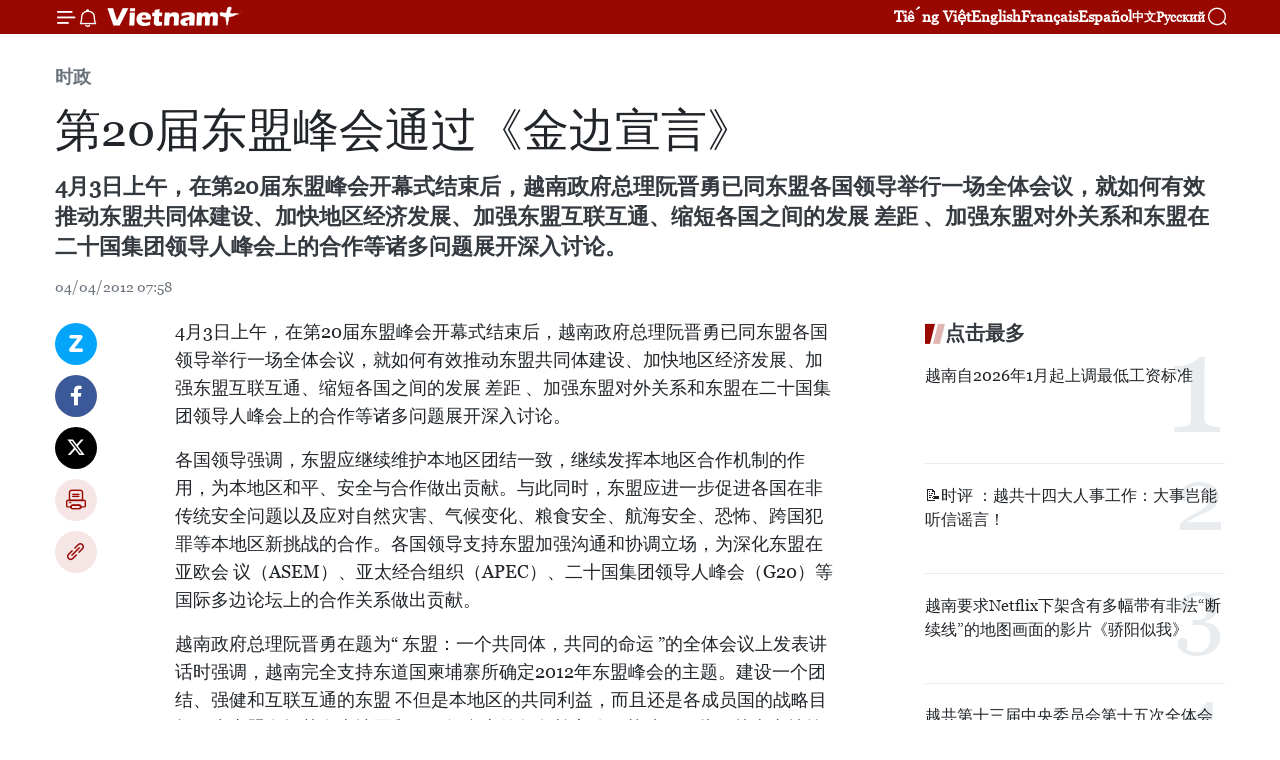

--- FILE ---
content_type: text/html;charset=utf-8
request_url: https://zh.vietnamplus.vn/article-post6518.vnp
body_size: 21568
content:
<!DOCTYPE html> <html lang="zh" class="cn"> <head> <title>第20届东盟峰会通过《金边宣言》 | Vietnam+ (VietnamPlus)</title> <meta name="description" content="4月3日上午，在第20届东盟峰会开幕式结束后，越南政府总理阮晋勇已同东盟各国领导举行一场全体会议，就如何有效推动东盟共同体建设、加快地区经济发展、加强东盟互联互通、缩短各国之间的发展 差距 、加强东盟对外关系和东盟在二十国集团领导人峰会上的合作等诸多问题展开深入讨论。"/> <meta name="keywords" content=""/> <meta name="news_keywords" content=""/> <meta http-equiv="Content-Type" content="text/html; charset=utf-8" /> <meta http-equiv="X-UA-Compatible" content="IE=edge"/> <meta http-equiv="refresh" content="1800" /> <meta name="revisit-after" content="1 days" /> <meta name="viewport" content="width=device-width, initial-scale=1"> <meta http-equiv="content-language" content="vi" /> <meta name="format-detection" content="telephone=no"/> <meta name="format-detection" content="address=no"/> <meta name="apple-mobile-web-app-capable" content="yes"> <meta name="apple-mobile-web-app-status-bar-style" content="black"> <meta name="apple-mobile-web-app-title" content="Vietnam+ (VietnamPlus)"/> <meta name="referrer" content="no-referrer-when-downgrade"/> <link rel="shortcut icon" href="https://media.vietnamplus.vn/assets/web/styles/img/favicon.ico" type="image/x-icon" /> <link rel="preconnect" href="https://media.vietnamplus.vn"/> <link rel="dns-prefetch" href="https://media.vietnamplus.vn"/> <link rel="preconnect" href="//www.google-analytics.com" /> <link rel="preconnect" href="//www.googletagmanager.com" /> <link rel="preconnect" href="//stc.za.zaloapp.com" /> <link rel="preconnect" href="//fonts.googleapis.com" /> <link rel="preconnect" href="//pagead2.googlesyndication.com"/> <link rel="preconnect" href="//tpc.googlesyndication.com"/> <link rel="preconnect" href="//securepubads.g.doubleclick.net"/> <link rel="preconnect" href="//accounts.google.com"/> <link rel="preconnect" href="//adservice.google.com"/> <link rel="preconnect" href="//adservice.google.com.vn"/> <link rel="preconnect" href="//www.googletagservices.com"/> <link rel="preconnect" href="//partner.googleadservices.com"/> <link rel="preconnect" href="//tpc.googlesyndication.com"/> <link rel="preconnect" href="//za.zdn.vn"/> <link rel="preconnect" href="//sp.zalo.me"/> <link rel="preconnect" href="//connect.facebook.net"/> <link rel="preconnect" href="//www.facebook.com"/> <link rel="dns-prefetch" href="//www.google-analytics.com" /> <link rel="dns-prefetch" href="//www.googletagmanager.com" /> <link rel="dns-prefetch" href="//stc.za.zaloapp.com" /> <link rel="dns-prefetch" href="//fonts.googleapis.com" /> <link rel="dns-prefetch" href="//pagead2.googlesyndication.com"/> <link rel="dns-prefetch" href="//tpc.googlesyndication.com"/> <link rel="dns-prefetch" href="//securepubads.g.doubleclick.net"/> <link rel="dns-prefetch" href="//accounts.google.com"/> <link rel="dns-prefetch" href="//adservice.google.com"/> <link rel="dns-prefetch" href="//adservice.google.com.vn"/> <link rel="dns-prefetch" href="//www.googletagservices.com"/> <link rel="dns-prefetch" href="//partner.googleadservices.com"/> <link rel="dns-prefetch" href="//tpc.googlesyndication.com"/> <link rel="dns-prefetch" href="//za.zdn.vn"/> <link rel="dns-prefetch" href="//sp.zalo.me"/> <link rel="dns-prefetch" href="//connect.facebook.net"/> <link rel="dns-prefetch" href="//www.facebook.com"/> <link rel="dns-prefetch" href="//graph.facebook.com"/> <link rel="dns-prefetch" href="//static.xx.fbcdn.net"/> <link rel="dns-prefetch" href="//staticxx.facebook.com"/> <script> var cmsConfig = { domainDesktop: 'https://zh.vietnamplus.vn', domainMobile: 'https://zh.vietnamplus.vn', domainApi: 'https://zh-api.vietnamplus.vn', domainStatic: 'https://media.vietnamplus.vn', domainLog: 'https://zh-log.vietnamplus.vn', googleAnalytics: 'G\-6R6V6RSN83', siteId: 0, pageType: 1, objectId: 6518, adsZone: 371, allowAds: false, adsLazy: true, antiAdblock: true, }; if (window.location.protocol !== 'https:' && window.location.hostname.indexOf('vietnamplus.vn') !== -1) { window.location = 'https://' + window.location.hostname + window.location.pathname + window.location.hash; } var USER_AGENT=window.navigator&&(window.navigator.userAgent||window.navigator.vendor)||window.opera||"",IS_MOBILE=/Android|webOS|iPhone|iPod|BlackBerry|Windows Phone|IEMobile|Mobile Safari|Opera Mini/i.test(USER_AGENT),IS_REDIRECT=!1;function setCookie(e,o,i){var n=new Date,i=(n.setTime(n.getTime()+24*i*60*60*1e3),"expires="+n.toUTCString());document.cookie=e+"="+o+"; "+i+";path=/;"}function getCookie(e){var o=document.cookie.indexOf(e+"="),i=o+e.length+1;return!o&&e!==document.cookie.substring(0,e.length)||-1===o?null:(-1===(e=document.cookie.indexOf(";",i))&&(e=document.cookie.length),unescape(document.cookie.substring(i,e)))}IS_MOBILE&&getCookie("isDesktop")&&(setCookie("isDesktop",1,-1),window.location=window.location.pathname.replace(".amp", ".vnp")+window.location.search,IS_REDIRECT=!0); </script> <script> if(USER_AGENT && USER_AGENT.indexOf("facebot") <= 0 && USER_AGENT.indexOf("facebookexternalhit") <= 0) { var query = ''; var hash = ''; if (window.location.search) query = window.location.search; if (window.location.hash) hash = window.location.hash; var canonicalUrl = 'https://zh.vietnamplus.vn/article-post6518.vnp' + query + hash ; var curUrl = decodeURIComponent(window.location.href); if(!location.port && canonicalUrl.startsWith("http") && curUrl != canonicalUrl){ window.location.replace(canonicalUrl); } } </script> <meta property="fb:pages" content="120834779440" /> <meta property="fb:app_id" content="1960985707489919" /> <meta name="author" content="Vietnam+ (VietnamPlus)" /> <meta name="copyright" content="Copyright © 2026 by Vietnam+ (VietnamPlus)" /> <meta name="RATING" content="GENERAL" /> <meta name="GENERATOR" content="Vietnam+ (VietnamPlus)" /> <meta content="Vietnam+ (VietnamPlus)" itemprop="sourceOrganization" name="source"/> <meta content="news" itemprop="genre" name="medium"/> <meta name="robots" content="noarchive, max-image-preview:large, index, follow" /> <meta name="GOOGLEBOT" content="noarchive, max-image-preview:large, index, follow" /> <link rel="canonical" href="https://zh.vietnamplus.vn/article-post6518.vnp" /> <meta property="og:site_name" content="Vietnam+ (VietnamPlus)"/> <meta property="og:rich_attachment" content="true"/> <meta property="og:type" content="article"/> <meta property="og:url" content="https://zh.vietnamplus.vn/article-post6518.vnp"/> <meta property="og:image" content="https://mediazh.vietnamplus.vn/images/d64b6dba57756e92a2c312b3d69010b742a5a7f3fd8e824242e57aa899700dc44561d9deb2bb3dda2a30755a88eb826485451c18a86be632b732d74925f363a5/ntd.jpg.webp"/> <meta property="og:image:width" content="1200"/> <meta property="og:image:height" content="630"/> <meta property="og:title" content="第20届东盟峰会通过《金边宣言》"/> <meta property="og:description" content="4月3日上午，在第20届东盟峰会开幕式结束后，越南政府总理阮晋勇已同东盟各国领导举行一场全体会议，就如何有效推动东盟共同体建设、加快地区经济发展、加强东盟互联互通、缩短各国之间的发展 差距 、加强东盟对外关系和东盟在二十国集团领导人峰会上的合作等诸多问题展开深入讨论。"/> <meta name="twitter:card" value="summary"/> <meta name="twitter:url" content="https://zh.vietnamplus.vn/article-post6518.vnp"/> <meta name="twitter:title" content="第20届东盟峰会通过《金边宣言》"/> <meta name="twitter:description" content="4月3日上午，在第20届东盟峰会开幕式结束后，越南政府总理阮晋勇已同东盟各国领导举行一场全体会议，就如何有效推动东盟共同体建设、加快地区经济发展、加强东盟互联互通、缩短各国之间的发展 差距 、加强东盟对外关系和东盟在二十国集团领导人峰会上的合作等诸多问题展开深入讨论。"/> <meta name="twitter:image" content="https://mediazh.vietnamplus.vn/images/d64b6dba57756e92a2c312b3d69010b742a5a7f3fd8e824242e57aa899700dc44561d9deb2bb3dda2a30755a88eb826485451c18a86be632b732d74925f363a5/ntd.jpg.webp"/> <meta name="twitter:site" content="@Vietnam+ (VietnamPlus)"/> <meta name="twitter:creator" content="@Vietnam+ (VietnamPlus)"/> <meta property="article:publisher" content="https://www.facebook.com/VietnamPlus" /> <meta property="article:tag" content=""/> <meta property="article:section" content="时政" /> <meta property="article:published_time" content="2012-04-04T14:58:00+0700"/> <meta property="article:modified_time" content="2012-04-05T11:50:57+0700"/> <script type="application/ld+json"> { "@context": "http://schema.org", "@type": "Organization", "name": "Vietnam+ (VietnamPlus)", "url": "https://zh.vietnamplus.vn", "logo": "https://media.vietnamplus.vn/assets/web/styles/img/logo.png", "foundingDate": "2008", "founders": [ { "@type": "Person", "name": "Thông tấn xã Việt Nam (TTXVN)" } ], "address": [ { "@type": "PostalAddress", "streetAddress": "Số 05 Lý Thường Kiệt - Hà Nội - Việt Nam", "addressLocality": "Hà Nội City", "addressRegion": "Northeast", "postalCode": "100000", "addressCountry": "VNM" } ], "contactPoint": [ { "@type": "ContactPoint", "telephone": "+84-243-941-1349", "contactType": "customer service" }, { "@type": "ContactPoint", "telephone": "+84-243-941-1348", "contactType": "customer service" } ], "sameAs": [ "https://www.facebook.com/VietnamPlus", "https://www.tiktok.com/@vietnamplus", "https://twitter.com/vietnamplus", "https://www.youtube.com/c/BaoVietnamPlus" ] } </script> <script type="application/ld+json"> { "@context" : "https://schema.org", "@type" : "WebSite", "name": "Vietnam+ (VietnamPlus)", "url": "https://zh.vietnamplus.vn", "alternateName" : "Báo điện tử VIETNAMPLUS, Cơ quan của Thông tấn xã Việt Nam (TTXVN)", "potentialAction": { "@type": "SearchAction", "target": { "@type": "EntryPoint", "urlTemplate": "https://zh.vietnamplus.vn/search/?q={search_term_string}" }, "query-input": "required name=search_term_string" } } </script> <script type="application/ld+json"> { "@context":"http://schema.org", "@type":"BreadcrumbList", "itemListElement":[ { "@type":"ListItem", "position":1, "item":{ "@id":"https://zh.vietnamplus.vn/politics/", "name":"时政" } } ] } </script> <script type="application/ld+json"> { "@context": "http://schema.org", "@type": "NewsArticle", "mainEntityOfPage":{ "@type":"WebPage", "@id":"https://zh.vietnamplus.vn/article-post6518.vnp" }, "headline": "第20届东盟峰会通过《金边宣言》", "description": "4月3日上午，在第20届东盟峰会开幕式结束后，越南政府总理阮晋勇已同东盟各国领导举行一场全体会议，就如何有效推动东盟共同体建设、加快地区经济发展、加强东盟互联互通、缩短各国之间的发展 差距 、加强东盟对外关系和东盟在二十国集团领导人峰会上的合作等诸多问题展开深入讨论。", "image": { "@type": "ImageObject", "url": "https://mediazh.vietnamplus.vn/images/d64b6dba57756e92a2c312b3d69010b742a5a7f3fd8e824242e57aa899700dc44561d9deb2bb3dda2a30755a88eb826485451c18a86be632b732d74925f363a5/ntd.jpg.webp", "width" : 1200, "height" : 675 }, "datePublished": "2012-04-04T14:58:00+0700", "dateModified": "2012-04-05T11:50:57+0700", "author": { "@type": "Person", "name": "" }, "publisher": { "@type": "Organization", "name": "Vietnam+ (VietnamPlus)", "logo": { "@type": "ImageObject", "url": "https://media.vietnamplus.vn/assets/web/styles/img/logo.png" } } } </script> <link rel="preload" href="https://media.vietnamplus.vn/assets/web/styles/css/main.min-1.0.14.css" as="style"> <link rel="preload" href="https://media.vietnamplus.vn/assets/web/js/main.min-1.0.33.js" as="script"> <link rel="preload" href="https://media.vietnamplus.vn/assets/web/js/detail.min-1.0.15.js" as="script"> <link rel="preload" href="https://common.mcms.one/assets/styles/css/vietnamplus-1.0.0.css" as="style"> <link rel="stylesheet" href="https://common.mcms.one/assets/styles/css/vietnamplus-1.0.0.css"> <link id="cms-style" rel="stylesheet" href="https://media.vietnamplus.vn/assets/web/styles/css/main.min-1.0.14.css"> <script type="text/javascript"> var _metaOgUrl = 'https://zh.vietnamplus.vn/article-post6518.vnp'; var page_title = document.title; var tracked_url = window.location.pathname + window.location.search + window.location.hash; var cate_path = 'politics'; if (cate_path.length > 0) { tracked_url = "/" + cate_path + tracked_url; } </script> <script async="" src="https://www.googletagmanager.com/gtag/js?id=G-6R6V6RSN83"></script> <script> window.dataLayer = window.dataLayer || []; function gtag(){dataLayer.push(arguments);} gtag('js', new Date()); gtag('config', 'G-6R6V6RSN83', {page_path: tracked_url}); </script> <script>window.dataLayer = window.dataLayer || [];dataLayer.push({'pageCategory': '/politics'});</script> <script> window.dataLayer = window.dataLayer || []; dataLayer.push({ 'event': 'Pageview', 'articleId': '6518', 'articleTitle': '第20届东盟峰会通过《金边宣言》', 'articleCategory': '时政', 'articleAlowAds': false, 'articleType': 'detail', 'articlePublishDate': '2012-04-04T14:58:00+0700', 'articleThumbnail': 'https://mediazh.vietnamplus.vn/images/d64b6dba57756e92a2c312b3d69010b742a5a7f3fd8e824242e57aa899700dc44561d9deb2bb3dda2a30755a88eb826485451c18a86be632b732d74925f363a5/ntd.jpg.webp', 'articleShortUrl': 'https://zh.vietnamplus.vn/article-post6518.vnp', 'articleFullUrl': 'https://zh.vietnamplus.vn/article-post6518.vnp', }); </script> <script type='text/javascript'> gtag('event', 'article_page',{ 'articleId': '6518', 'articleTitle': '第20届东盟峰会通过《金边宣言》', 'articleCategory': '时政', 'articleAlowAds': false, 'articleType': 'detail', 'articlePublishDate': '2012-04-04T14:58:00+0700', 'articleThumbnail': 'https://mediazh.vietnamplus.vn/images/d64b6dba57756e92a2c312b3d69010b742a5a7f3fd8e824242e57aa899700dc44561d9deb2bb3dda2a30755a88eb826485451c18a86be632b732d74925f363a5/ntd.jpg.webp', 'articleShortUrl': 'https://zh.vietnamplus.vn/article-post6518.vnp', 'articleFullUrl': 'https://zh.vietnamplus.vn/article-post6518.vnp', }); </script> <script>(function(w,d,s,l,i){w[l]=w[l]||[];w[l].push({'gtm.start': new Date().getTime(),event:'gtm.js'});var f=d.getElementsByTagName(s)[0], j=d.createElement(s),dl=l!='dataLayer'?'&l='+l:'';j.async=true;j.src= 'https://www.googletagmanager.com/gtm.js?id='+i+dl;f.parentNode.insertBefore(j,f); })(window,document,'script','dataLayer','GTM-5WM58F3N');</script> <script type="text/javascript"> !function(){"use strict";function e(e){var t=!(arguments.length>1&&void 0!==arguments[1])||arguments[1],c=document.createElement("script");c.src=e,t?c.type="module":(c.async=!0,c.type="text/javascript",c.setAttribute("nomodule",""));var n=document.getElementsByTagName("script")[0];n.parentNode.insertBefore(c,n)}!function(t,c){!function(t,c,n){var a,o,r;n.accountId=c,null!==(a=t.marfeel)&&void 0!==a||(t.marfeel={}),null!==(o=(r=t.marfeel).cmd)&&void 0!==o||(r.cmd=[]),t.marfeel.config=n;var i="https://sdk.mrf.io/statics";e("".concat(i,"/marfeel-sdk.js?id=").concat(c),!0),e("".concat(i,"/marfeel-sdk.es5.js?id=").concat(c),!1)}(t,c,arguments.length>2&&void 0!==arguments[2]?arguments[2]:{})}(window,2272,{} )}(); </script> <script async src="https://sp.zalo.me/plugins/sdk.js"></script> </head> <body class="detail-page"> <div id="sdaWeb_SdaMasthead" class="rennab rennab-top" data-platform="1" data-position="Web_SdaMasthead"> </div> <header class=" site-header"> <div class="sticky"> <div class="container"> <i class="ic-menu"></i> <i class="ic-bell"></i> <div id="header-news" class="pick-news hidden" data-source="header-latest-news"></div> <a class="small-logo" href="/" title="Vietnam+ (VietnamPlus)">Vietnam+ (VietnamPlus)</a> <ul class="menu"> <li> <a href="https://www.vietnamplus.vn" title="Tiếng Việt" target="_blank">Tiếng Việt</a> </li> <li> <a href="https://en.vietnamplus.vn" title="English" target="_blank" rel="nofollow">English</a> </li> <li> <a href="https://fr.vietnamplus.vn" title="Français" target="_blank" rel="nofollow">Français</a> </li> <li> <a href="https://es.vietnamplus.vn" title="Español" target="_blank" rel="nofollow">Español</a> </li> <li> <a href="https://zh.vietnamplus.vn" title="中文" target="_blank" rel="nofollow">中文</a> </li> <li> <a href="https://ru.vietnamplus.vn" title="Русский" target="_blank" rel="nofollow">Русский</a> </li> </ul> <div class="search-wrapper"> <i class="ic-search"></i> <input type="text" class="search txtsearch" placeholder="关键词"> </div> </div> </div> </header> <div class="site-body"> <div id="sdaWeb_SdaBackground" class="rennab " data-platform="1" data-position="Web_SdaBackground"> </div> <div class="container"> <div class="breadcrumb breadcrumb-detail"> <h2 class="main"> <a href="https://zh.vietnamplus.vn/politics/" title="时政" class="active">时政</a> </h2> </div> <div id="sdaWeb_SdaTop" class="rennab " data-platform="1" data-position="Web_SdaTop"> </div> <div class="article"> <h1 class="article__title cms-title "> 第20届东盟峰会通过《金边宣言》 </h1> <div class="article__sapo cms-desc"> 4月3日上午，在第20届东盟峰会开幕式结束后，越南政府总理阮晋勇已同东盟各国领导举行一场全体会议，就如何有效推动东盟共同体建设、加快地区经济发展、加强东盟互联互通、缩短各国之间的发展 差距 、加强东盟对外关系和东盟在二十国集团领导人峰会上的合作等诸多问题展开深入讨论。 </div> <div id="sdaWeb_SdaArticleAfterSapo" class="rennab " data-platform="1" data-position="Web_SdaArticleAfterSapo"> </div> <div class="article__meta"> <time class="time" datetime="2012-04-04T14:58:00+0700" data-time="1333526280" data-friendly="false">2012年04月04日星期三 14:58</time> <meta class="cms-date" itemprop="datePublished" content="2012-04-04T14:58:00+0700"> </div> <div class="col"> <div class="main-col content-col"> <div class="article__body zce-content-body cms-body" itemprop="articleBody"> <div class="social-pin sticky article__social"> <a href="javascript:void(0);" class="zl zalo-share-button" title="Zalo" data-href="https://zh.vietnamplus.vn/article-post6518.vnp" data-oaid="4486284411240520426" data-layout="1" data-color="blue" data-customize="true">Zalo</a> <a href="javascript:void(0);" class="item fb" data-href="https://zh.vietnamplus.vn/article-post6518.vnp" data-rel="facebook" title="Facebook">Facebook</a> <a href="javascript:void(0);" class="item tw" data-href="https://zh.vietnamplus.vn/article-post6518.vnp" data-rel="twitter" title="Twitter">Twitter</a> <a href="javascript:void(0);" class="bookmark sendbookmark hidden" onclick="ME.sendBookmark(this, 6518);" data-id="6518" title="收藏">收藏</a> <a href="javascript:void(0);" class="print sendprint" title="Print" data-href="/print-6518.html">打印</a> <a href="javascript:void(0);" class="item link" data-href="https://zh.vietnamplus.vn/article-post6518.vnp" data-rel="copy" title="Copy link">Copy link</a> </div> <p>4月3日上午，在第20届东盟峰会开幕式结束后，越南政府总理阮晋勇已同东盟各国领导举行一场全体会议，就如何有效推动东盟共同体建设、加快地区经济发展、加强东盟互联互通、缩短各国之间的发展 差距 、加强东盟对外关系和东盟在二十国集团领导人峰会上的合作等诸多问题展开深入讨论。</p>
<p>各国领导强调，东盟应继续维护本地区团结一致，继续发挥本地区合作机制的作用，为本地区和平、安全与合作做出贡献。与此同时，东盟应进一步促进各国在非传统安全问题以及应对自然灾害、气候变化、粮食安全、航海安全、恐怖、跨国犯罪等本地区新挑战的合作。各国领导支持东盟加强沟通和协调立场，为深化东盟在 亚欧会 议（ASEM）、亚太经合组织（APEC）、二十国集团领导人峰会（G20）等国际多边论坛上的合作关系做出贡献。</p>
<p>越南政府总理阮晋勇在题为“ 东盟：一个共同体，共同的命运 ”的全体会议上发表讲话时强调，越南完全支持东道国柬埔寨所确定2012年东盟峰会的主题。建设一个团结、强健和互联互通的东盟 不但是本地区的共同利益，而且还是各成员国的战略目标，为东盟发挥其在本地区和国际舞台上的角色奠定稳固基础。因此，越南支持第20届东盟峰会通过了题为“东盟： 一个共同体，共同的命运”的《金边宣言》。</p>
<p>关于东盟共同体建设问题，阮晋勇总理表示，越南支持金边议程所提出的加快东盟共同体建设进程的各大方向，并建议，东盟各成员国应提出实现2015年建成东盟共同体目标的有效措施。</p>
<div class="sda_middle"> <div id="sdaWeb_SdaArticleMiddle" class="rennab fyi" data-platform="1" data-position="Web_SdaArticleMiddle"> </div>
</div>
<p>当天，越南政府总理阮晋勇同东盟成员国领导会见了东盟各国议会间组织（AIPA）、公民社会组织（CSOs）和东盟青年等代表。</p>
<p>会见东盟各国议会间组织代表时，阮晋勇总理及东盟各国领导都表示希望，东盟各国议会间组织将继续同东盟各国政府加强合作，旨在协调各项法律政策，协助东盟展开各项合作项目，为人民带来利益。</p>
<p>以“东盟性别与发展”为主题，会见公民社会组织代表时，阮晋勇总理同东盟各国领导希望公民社会组织将为东盟在保障妇女权益、促进性别平等、提高妇女参与经济发展和社会管理能力等方面做出努力，助力于实现东盟各具体目标。</p>
<div class="sda_middle"> <div id="sdaWeb_SdaArticleMiddle1" class="rennab fyi" data-platform="1" data-position="Web_SdaArticleMiddle1"> </div>
</div>
<p>以“青年在东盟共同体建设中的角色”为主题，会见东盟青年代表时，东盟各国领导重申，青年是推动经济社会发展的重要力量，希望东盟青年将继续积极参加实现加强东盟互联互通和东盟共同体建设的目标。</p>
<p>4月3日下午，越南政府总理阮晋勇会见了新加坡总理李显龙。</p>
<p>会见时，两国总理一致同意将早日签署互相公认动植物卫生检疫协议，推动农产品进出口，鼓励新加坡企业对越南富国岛投资，积极展开越南 - 新加坡互通协议框架等。 两位总理强调，应进一步巩固双方对东海问题的共同立场，尤其在促进地区和平稳定及航海安全，在 1982 年联合国海洋法公约等国际法律的基础上，通过和平方式解决争端，充分落实《东海各方行为宣言》（DOC）和面向制定《东海行为准则》（COC）。（越通社）</p>
<div class="sda_middle"> <div id="sdaWeb_SdaArticleMiddle2" class="rennab fyi" data-platform="1" data-position="Web_SdaArticleMiddle2"> </div>
</div> <div id="sdaWeb_SdaArticleAfterBody" class="rennab " data-platform="1" data-position="Web_SdaArticleAfterBody"> </div> </div> <div id="sdaWeb_SdaArticleAfterTag" class="rennab " data-platform="1" data-position="Web_SdaArticleAfterTag"> </div> <div class="wrap-social"> <div class="social-pin article__social"> <a href="javascript:void(0);" class="zl zalo-share-button" title="Zalo" data-href="https://zh.vietnamplus.vn/article-post6518.vnp" data-oaid="4486284411240520426" data-layout="1" data-color="blue" data-customize="true">Zalo</a> <a href="javascript:void(0);" class="item fb" data-href="https://zh.vietnamplus.vn/article-post6518.vnp" data-rel="facebook" title="Facebook">Facebook</a> <a href="javascript:void(0);" class="item tw" data-href="https://zh.vietnamplus.vn/article-post6518.vnp" data-rel="twitter" title="Twitter">Twitter</a> <a href="javascript:void(0);" class="bookmark sendbookmark hidden" onclick="ME.sendBookmark(this, 6518);" data-id="6518" title="收藏">收藏</a> <a href="javascript:void(0);" class="print sendprint" title="Print" data-href="/print-6518.html">打印</a> <a href="javascript:void(0);" class="item link" data-href="https://zh.vietnamplus.vn/article-post6518.vnp" data-rel="copy" title="Copy link">Copy link</a> </div> <a href="https://news.google.com/publications/CAAqBwgKMN-18wowlLWFAw?hl=vi&gl=VN&ceid=VN%3Avi" class="google-news" target="_blank" title="Google News">关注 VietnamPlus</a> </div> <div id="sdaWeb_SdaArticleAfterBody1" class="rennab " data-platform="1" data-position="Web_SdaArticleAfterBody1"> </div> <div id="sdaWeb_SdaArticleAfterBody2" class="rennab " data-platform="1" data-position="Web_SdaArticleAfterBody2"> </div> <div class="timeline secondary"> <h3 class="box-heading"> <a href="https://zh.vietnamplus.vn/politics/" title="时政" class="title"> 更多 </a> </h3> <div class="box-content content-list" data-source="recommendation-371"> <article class="story" data-id="255415"> <figure class="story__thumb"> <a class="cms-link" href="https://zh.vietnamplus.vn/article-post255415.vnp" title="越共十四大：越南迎来加速发展的“黄金机遇”"> <img class="lazyload" src="[data-uri]" data-src="https://mediazh.vietnamplus.vn/images/a1ac926228b315f11a89d21ccee51197deed99e95c40eb54e928ae851a3876b7e969fb38a361afbacfd3b3d3ec2e4c77ffde09edae4412d860da00673a8d344a/tong-bi-thu-200126.jpg.webp" data-srcset="https://mediazh.vietnamplus.vn/images/a1ac926228b315f11a89d21ccee51197deed99e95c40eb54e928ae851a3876b7e969fb38a361afbacfd3b3d3ec2e4c77ffde09edae4412d860da00673a8d344a/tong-bi-thu-200126.jpg.webp 1x, https://mediazh.vietnamplus.vn/images/540fb9ae416927b01b7a6315486bb2dbdeed99e95c40eb54e928ae851a3876b7e969fb38a361afbacfd3b3d3ec2e4c77ffde09edae4412d860da00673a8d344a/tong-bi-thu-200126.jpg.webp 2x" alt="越共中央总书记苏林在越共十四大开幕式上发表讲话。图自越通社"> <noscript><img src="https://mediazh.vietnamplus.vn/images/a1ac926228b315f11a89d21ccee51197deed99e95c40eb54e928ae851a3876b7e969fb38a361afbacfd3b3d3ec2e4c77ffde09edae4412d860da00673a8d344a/tong-bi-thu-200126.jpg.webp" srcset="https://mediazh.vietnamplus.vn/images/a1ac926228b315f11a89d21ccee51197deed99e95c40eb54e928ae851a3876b7e969fb38a361afbacfd3b3d3ec2e4c77ffde09edae4412d860da00673a8d344a/tong-bi-thu-200126.jpg.webp 1x, https://mediazh.vietnamplus.vn/images/540fb9ae416927b01b7a6315486bb2dbdeed99e95c40eb54e928ae851a3876b7e969fb38a361afbacfd3b3d3ec2e4c77ffde09edae4412d860da00673a8d344a/tong-bi-thu-200126.jpg.webp 2x" alt="越共中央总书记苏林在越共十四大开幕式上发表讲话。图自越通社" class="image-fallback"></noscript> </a> </figure> <h2 class="story__heading" data-tracking="255415"> <a class=" cms-link" href="https://zh.vietnamplus.vn/article-post255415.vnp" title="越共十四大：越南迎来加速发展的“黄金机遇”"> 越共十四大：越南迎来加速发展的“黄金机遇” </a> </h2> <time class="time" datetime="2026-01-20T22:35:22+0700" data-time="1768923322"> 20/01/2026 22:35 </time> <div class="story__summary story__shorten"> <p>值此越南共产党第十四次全国代表大会开幕之际，国际媒体继续刊登多篇文章，深入分析越南的经济社会发展政策。 美国《纽约时报》最新一篇评论文章指出，在越南正在奋发图强，成为亚洲最具活力的经济体之一，并迎来最佳机遇的背景下，越共十四大意义尤为重大。 </p> </div> </article> <article class="story" data-id="255417"> <figure class="story__thumb"> <a class="cms-link" href="https://zh.vietnamplus.vn/article-post255417.vnp" title="阮仲义大将：将越共十四大精神转化为具体行动"> <img class="lazyload" src="[data-uri]" data-src="https://mediazh.vietnamplus.vn/images/[base64]/vna-potal-dai-tuong-nguyen-trong-nghia-tham-khu-tac-nghiep-cua-tai-dai-hoi-xiv-cua-dang-8541747.jpg.webp" data-srcset="https://mediazh.vietnamplus.vn/images/[base64]/vna-potal-dai-tuong-nguyen-trong-nghia-tham-khu-tac-nghiep-cua-tai-dai-hoi-xiv-cua-dang-8541747.jpg.webp 1x, https://mediazh.vietnamplus.vn/images/[base64]/vna-potal-dai-tuong-nguyen-trong-nghia-tham-khu-tac-nghiep-cua-tai-dai-hoi-xiv-cua-dang-8541747.jpg.webp 2x" alt="越南人民军总政治局主任阮仲义大将走访慰问越共十四大新闻中心一线新闻工作者。图自越通社"> <noscript><img src="https://mediazh.vietnamplus.vn/images/[base64]/vna-potal-dai-tuong-nguyen-trong-nghia-tham-khu-tac-nghiep-cua-tai-dai-hoi-xiv-cua-dang-8541747.jpg.webp" srcset="https://mediazh.vietnamplus.vn/images/[base64]/vna-potal-dai-tuong-nguyen-trong-nghia-tham-khu-tac-nghiep-cua-tai-dai-hoi-xiv-cua-dang-8541747.jpg.webp 1x, https://mediazh.vietnamplus.vn/images/[base64]/vna-potal-dai-tuong-nguyen-trong-nghia-tham-khu-tac-nghiep-cua-tai-dai-hoi-xiv-cua-dang-8541747.jpg.webp 2x" alt="越南人民军总政治局主任阮仲义大将走访慰问越共十四大新闻中心一线新闻工作者。图自越通社" class="image-fallback"></noscript> </a> </figure> <h2 class="story__heading" data-tracking="255417"> <a class=" cms-link" href="https://zh.vietnamplus.vn/article-post255417.vnp" title="阮仲义大将：将越共十四大精神转化为具体行动"> 阮仲义大将：将越共十四大精神转化为具体行动 </a> </h2> <time class="time" datetime="2026-01-20T22:09:50+0700" data-time="1768921790"> 20/01/2026 22:09 </time> <div class="story__summary story__shorten"> <p>1月20日下午，越共中央政治局委员、中央书记处书记、越南人民军总政治局主任阮仲义大将在走访慰问越共十四大新闻中心一线新闻工作者后，就大会向全党、全民、全军传达的重大信息和发展渴望，建设政治过硬的军队工作，以及本次大会新闻宣传工作的贡献接受了记者的采访。</p> </div> </article> <article class="story" data-id="255412"> <figure class="story__thumb"> <a class="cms-link" href="https://zh.vietnamplus.vn/article-post255412.vnp" title="越共十四大：民族智慧与自强不息意志的结晶"> <img class="lazyload" src="[data-uri]" data-src="https://mediazh.vietnamplus.vn/images/[base64]/vna-potal-dai-hoi-xiv-cua-dang-dai-bieu-lam-viec-tai-doan-8541286.jpg.webp" data-srcset="https://mediazh.vietnamplus.vn/images/[base64]/vna-potal-dai-hoi-xiv-cua-dang-dai-bieu-lam-viec-tai-doan-8541286.jpg.webp 1x, https://mediazh.vietnamplus.vn/images/[base64]/vna-potal-dai-hoi-xiv-cua-dang-dai-bieu-lam-viec-tai-doan-8541286.jpg.webp 2x" alt="讨论会现场。图自越通社"> <noscript><img src="https://mediazh.vietnamplus.vn/images/[base64]/vna-potal-dai-hoi-xiv-cua-dang-dai-bieu-lam-viec-tai-doan-8541286.jpg.webp" srcset="https://mediazh.vietnamplus.vn/images/[base64]/vna-potal-dai-hoi-xiv-cua-dang-dai-bieu-lam-viec-tai-doan-8541286.jpg.webp 1x, https://mediazh.vietnamplus.vn/images/[base64]/vna-potal-dai-hoi-xiv-cua-dang-dai-bieu-lam-viec-tai-doan-8541286.jpg.webp 2x" alt="讨论会现场。图自越通社" class="image-fallback"></noscript> </a> </figure> <h2 class="story__heading" data-tracking="255412"> <a class=" cms-link" href="https://zh.vietnamplus.vn/article-post255412.vnp" title="越共十四大：民族智慧与自强不息意志的结晶"> 越共十四大：民族智慧与自强不息意志的结晶 </a> </h2> <time class="time" datetime="2026-01-20T21:19:41+0700" data-time="1768918781"> 20/01/2026 21:19 </time> <div class="story__summary story__shorten"> <p>越南共产党第十四次全国代表大会在河内举行期间，1月20日下午，与会代表就提交大会的各项文件草案进行讨论。与会代表以高度的责任感和使命感，聚焦分析，为新纪元国家发展目标和方向提出了许多深刻的意见。</p> </div> </article> <article class="story" data-id="255409"> <figure class="story__thumb"> <a class="cms-link" href="https://zh.vietnamplus.vn/article-post255409.vnp" title="越共十四大：从改革、融合与侨胞资源中汲取新动力"> <img class="lazyload" src="[data-uri]" data-src="https://mediazh.vietnamplus.vn/images/0d52f41f58cca3e115d3bd58062ca06c15f8b03ee1dd6f2249ab8172ebffed9e345308bfd34d14afe37920d6c23dc2f4316a30945751280a8de64327afc1b74a/phap-200126-3.jpg.webp" data-srcset="https://mediazh.vietnamplus.vn/images/0d52f41f58cca3e115d3bd58062ca06c15f8b03ee1dd6f2249ab8172ebffed9e345308bfd34d14afe37920d6c23dc2f4316a30945751280a8de64327afc1b74a/phap-200126-3.jpg.webp 1x, https://mediazh.vietnamplus.vn/images/da1c6aa42c738a549885eb571485a05d15f8b03ee1dd6f2249ab8172ebffed9e345308bfd34d14afe37920d6c23dc2f4316a30945751280a8de64327afc1b74a/phap-200126-3.jpg.webp 2x" alt="法国越南企业家协会（Abfrance）主席阮海南。图自越通社"> <noscript><img src="https://mediazh.vietnamplus.vn/images/0d52f41f58cca3e115d3bd58062ca06c15f8b03ee1dd6f2249ab8172ebffed9e345308bfd34d14afe37920d6c23dc2f4316a30945751280a8de64327afc1b74a/phap-200126-3.jpg.webp" srcset="https://mediazh.vietnamplus.vn/images/0d52f41f58cca3e115d3bd58062ca06c15f8b03ee1dd6f2249ab8172ebffed9e345308bfd34d14afe37920d6c23dc2f4316a30945751280a8de64327afc1b74a/phap-200126-3.jpg.webp 1x, https://mediazh.vietnamplus.vn/images/da1c6aa42c738a549885eb571485a05d15f8b03ee1dd6f2249ab8172ebffed9e345308bfd34d14afe37920d6c23dc2f4316a30945751280a8de64327afc1b74a/phap-200126-3.jpg.webp 2x" alt="法国越南企业家协会（Abfrance）主席阮海南。图自越通社" class="image-fallback"></noscript> </a> </figure> <h2 class="story__heading" data-tracking="255409"> <a class=" cms-link" href="https://zh.vietnamplus.vn/article-post255409.vnp" title="越共十四大：从改革、融合与侨胞资源中汲取新动力"> 越共十四大：从改革、融合与侨胞资源中汲取新动力 </a> </h2> <time class="time" datetime="2026-01-20T20:10:16+0700" data-time="1768914616"> 20/01/2026 20:10 </time> <div class="story__summary story__shorten"> <p>越南共产党第十四次全国代表大会被寄予厚望，将为国家在新阶段的发展征程产生长远影响。</p> </div> </article> <article class="story" data-id="255408"> <figure class="story__thumb"> <a class="cms-link" href="https://zh.vietnamplus.vn/article-post255408.vnp" title="越共十四大：比利时专家看好越南经济发展前景"> <img class="lazyload" src="[data-uri]" data-src="https://mediazh.vietnamplus.vn/images/[base64]/vna-potal-chuyen-gia-bi-viet-nam-can-lay-nang-suat-lam-trong-tam-tang-truong-8539432.jpg.webp" data-srcset="https://mediazh.vietnamplus.vn/images/[base64]/vna-potal-chuyen-gia-bi-viet-nam-can-lay-nang-suat-lam-trong-tam-tang-truong-8539432.jpg.webp 1x, https://mediazh.vietnamplus.vn/images/[base64]/vna-potal-chuyen-gia-bi-viet-nam-can-lay-nang-suat-lam-trong-tam-tang-truong-8539432.jpg.webp 2x" alt="比利时能源专家、布鲁塞尔工程学院（ECAM）讲师埃里克·范·瓦伦伯格。图自越通社"> <noscript><img src="https://mediazh.vietnamplus.vn/images/[base64]/vna-potal-chuyen-gia-bi-viet-nam-can-lay-nang-suat-lam-trong-tam-tang-truong-8539432.jpg.webp" srcset="https://mediazh.vietnamplus.vn/images/[base64]/vna-potal-chuyen-gia-bi-viet-nam-can-lay-nang-suat-lam-trong-tam-tang-truong-8539432.jpg.webp 1x, https://mediazh.vietnamplus.vn/images/[base64]/vna-potal-chuyen-gia-bi-viet-nam-can-lay-nang-suat-lam-trong-tam-tang-truong-8539432.jpg.webp 2x" alt="比利时能源专家、布鲁塞尔工程学院（ECAM）讲师埃里克·范·瓦伦伯格。图自越通社" class="image-fallback"></noscript> </a> </figure> <h2 class="story__heading" data-tracking="255408"> <a class=" cms-link" href="https://zh.vietnamplus.vn/article-post255408.vnp" title="越共十四大：比利时专家看好越南经济发展前景"> 越共十四大：比利时专家看好越南经济发展前景 </a> </h2> <time class="time" datetime="2026-01-20T19:49:25+0700" data-time="1768913365"> 20/01/2026 19:49 </time> <div class="story__summary story__shorten"> <p>值越南共产党第十四次全国代表大会召开之际，比利时能源专家、布鲁塞尔工程学院讲师埃里克·范·瓦伦伯格在接受越通社驻布鲁塞尔记者采访时表示，越南2026—2045年的发展目标虽具雄心，但具有现实基础。</p> </div> </article> <div id="sdaWeb_SdaNative1" class="rennab " data-platform="1" data-position="Web_SdaNative1"> </div> <article class="story" data-id="255406"> <figure class="story__thumb"> <a class="cms-link" href="https://zh.vietnamplus.vn/article-post255406.vnp" title="越共十四大：国际进步运动的灵感源泉"> <img class="lazyload" src="[data-uri]" data-src="https://mediazh.vietnamplus.vn/images/92ec8721cc89765ba8c7de939331951de1e149603c45a0c0daabd9b489733a993e7d73d1fc3166aeaa187a1f3ca40be2ffde09edae4412d860da00673a8d344a/benjamin-pestieau.jpg.webp" data-srcset="https://mediazh.vietnamplus.vn/images/92ec8721cc89765ba8c7de939331951de1e149603c45a0c0daabd9b489733a993e7d73d1fc3166aeaa187a1f3ca40be2ffde09edae4412d860da00673a8d344a/benjamin-pestieau.jpg.webp 1x, https://mediazh.vietnamplus.vn/images/3d2649baf53d1acbad67c7cdb2efd84fe1e149603c45a0c0daabd9b489733a993e7d73d1fc3166aeaa187a1f3ca40be2ffde09edae4412d860da00673a8d344a/benjamin-pestieau.jpg.webp 2x" alt="比利时工人党（PTB）副总书记本杰明·佩斯蒂厄。图自越通社"> <noscript><img src="https://mediazh.vietnamplus.vn/images/92ec8721cc89765ba8c7de939331951de1e149603c45a0c0daabd9b489733a993e7d73d1fc3166aeaa187a1f3ca40be2ffde09edae4412d860da00673a8d344a/benjamin-pestieau.jpg.webp" srcset="https://mediazh.vietnamplus.vn/images/92ec8721cc89765ba8c7de939331951de1e149603c45a0c0daabd9b489733a993e7d73d1fc3166aeaa187a1f3ca40be2ffde09edae4412d860da00673a8d344a/benjamin-pestieau.jpg.webp 1x, https://mediazh.vietnamplus.vn/images/3d2649baf53d1acbad67c7cdb2efd84fe1e149603c45a0c0daabd9b489733a993e7d73d1fc3166aeaa187a1f3ca40be2ffde09edae4412d860da00673a8d344a/benjamin-pestieau.jpg.webp 2x" alt="比利时工人党（PTB）副总书记本杰明·佩斯蒂厄。图自越通社" class="image-fallback"></noscript> </a> </figure> <h2 class="story__heading" data-tracking="255406"> <a class=" cms-link" href="https://zh.vietnamplus.vn/article-post255406.vnp" title="越共十四大：国际进步运动的灵感源泉"> 越共十四大：国际进步运动的灵感源泉 </a> </h2> <time class="time" datetime="2026-01-20T19:30:34+0700" data-time="1768912234"> 20/01/2026 19:30 </time> <div class="story__summary story__shorten"> <p>越南共产党在整个历史进程中多次肯定并证明了其价值、特色以及领导能力，首先体现在1960-1970年代领导人民英勇抗击美帝国主义的抗战。这场斗争不仅对越南具有民族解放的重大意义，还成为世界民族解放运动的象征。</p> </div> </article> <article class="story" data-id="255403"> <figure class="story__thumb"> <a class="cms-link" href="https://zh.vietnamplus.vn/article-post255403.vnp" title="越共十四大：支持越南继续革新与实现突破的动力"> <img class="lazyload" src="[data-uri]" data-src="https://mediazh.vietnamplus.vn/images/a1ac926228b315f11a89d21ccee51197bee04e1bea222a89fd2bfdb25b957e85c8b3d17c1fa7819818cf71b9fb9596d35a4e7b31a67eff47942fa7ab505fd453c06ea03d08665be0714fa78cf5b4609dd22687cfcdf43f6f724ede1ac8db682e/vna-potal-phien-khai-mac-dai-hoi-xiv-cua-dang-8540898.jpg.webp" data-srcset="https://mediazh.vietnamplus.vn/images/a1ac926228b315f11a89d21ccee51197bee04e1bea222a89fd2bfdb25b957e85c8b3d17c1fa7819818cf71b9fb9596d35a4e7b31a67eff47942fa7ab505fd453c06ea03d08665be0714fa78cf5b4609dd22687cfcdf43f6f724ede1ac8db682e/vna-potal-phien-khai-mac-dai-hoi-xiv-cua-dang-8540898.jpg.webp 1x, https://mediazh.vietnamplus.vn/images/540fb9ae416927b01b7a6315486bb2dbbee04e1bea222a89fd2bfdb25b957e85c8b3d17c1fa7819818cf71b9fb9596d35a4e7b31a67eff47942fa7ab505fd453c06ea03d08665be0714fa78cf5b4609dd22687cfcdf43f6f724ede1ac8db682e/vna-potal-phien-khai-mac-dai-hoi-xiv-cua-dang-8540898.jpg.webp 2x" alt="出席越共十四大开幕式的代表。图自越通社"> <noscript><img src="https://mediazh.vietnamplus.vn/images/a1ac926228b315f11a89d21ccee51197bee04e1bea222a89fd2bfdb25b957e85c8b3d17c1fa7819818cf71b9fb9596d35a4e7b31a67eff47942fa7ab505fd453c06ea03d08665be0714fa78cf5b4609dd22687cfcdf43f6f724ede1ac8db682e/vna-potal-phien-khai-mac-dai-hoi-xiv-cua-dang-8540898.jpg.webp" srcset="https://mediazh.vietnamplus.vn/images/a1ac926228b315f11a89d21ccee51197bee04e1bea222a89fd2bfdb25b957e85c8b3d17c1fa7819818cf71b9fb9596d35a4e7b31a67eff47942fa7ab505fd453c06ea03d08665be0714fa78cf5b4609dd22687cfcdf43f6f724ede1ac8db682e/vna-potal-phien-khai-mac-dai-hoi-xiv-cua-dang-8540898.jpg.webp 1x, https://mediazh.vietnamplus.vn/images/540fb9ae416927b01b7a6315486bb2dbbee04e1bea222a89fd2bfdb25b957e85c8b3d17c1fa7819818cf71b9fb9596d35a4e7b31a67eff47942fa7ab505fd453c06ea03d08665be0714fa78cf5b4609dd22687cfcdf43f6f724ede1ac8db682e/vna-potal-phien-khai-mac-dai-hoi-xiv-cua-dang-8540898.jpg.webp 2x" alt="出席越共十四大开幕式的代表。图自越通社" class="image-fallback"></noscript> </a> </figure> <h2 class="story__heading" data-tracking="255403"> <a class=" cms-link" href="https://zh.vietnamplus.vn/article-post255403.vnp" title="越共十四大：支持越南继续革新与实现突破的动力"> 越共十四大：支持越南继续革新与实现突破的动力 </a> </h2> <time class="time" datetime="2026-01-20T18:26:30+0700" data-time="1768908390"> 20/01/2026 18:26 </time> <div class="story__summary story__shorten"> <p>墨西哥执政党国家复兴运动党官方媒体《再生报》刊文指出，越南共产党第十四次全国代表大会具有重大战略意义，是推动越南继续革新与实现新突破的重要动力。</p> </div> </article> <article class="story" data-id="255402"> <figure class="story__thumb"> <a class="cms-link" href="https://zh.vietnamplus.vn/article-post255402.vnp" title="政府总理范明政：聚焦党代会核心内容与新亮点"> <img class="lazyload" src="[data-uri]" data-src="https://mediazh.vietnamplus.vn/images/[base64]/vna-potal-thu-tuong-tham-trung-tam-bao-chi-dai-hoi-xiv-cua-dang-8541669.jpg.webp" data-srcset="https://mediazh.vietnamplus.vn/images/[base64]/vna-potal-thu-tuong-tham-trung-tam-bao-chi-dai-hoi-xiv-cua-dang-8541669.jpg.webp 1x, https://mediazh.vietnamplus.vn/images/[base64]/vna-potal-thu-tuong-tham-trung-tam-bao-chi-dai-hoi-xiv-cua-dang-8541669.jpg.webp 2x" alt="范明政总理看望慰问奋战在一线的新闻工作者。图自越通社"> <noscript><img src="https://mediazh.vietnamplus.vn/images/[base64]/vna-potal-thu-tuong-tham-trung-tam-bao-chi-dai-hoi-xiv-cua-dang-8541669.jpg.webp" srcset="https://mediazh.vietnamplus.vn/images/[base64]/vna-potal-thu-tuong-tham-trung-tam-bao-chi-dai-hoi-xiv-cua-dang-8541669.jpg.webp 1x, https://mediazh.vietnamplus.vn/images/[base64]/vna-potal-thu-tuong-tham-trung-tam-bao-chi-dai-hoi-xiv-cua-dang-8541669.jpg.webp 2x" alt="范明政总理看望慰问奋战在一线的新闻工作者。图自越通社" class="image-fallback"></noscript> </a> </figure> <h2 class="story__heading" data-tracking="255402"> <a class=" cms-link" href="https://zh.vietnamplus.vn/article-post255402.vnp" title="政府总理范明政：聚焦党代会核心内容与新亮点"> 政府总理范明政：聚焦党代会核心内容与新亮点 </a> </h2> <time class="time" datetime="2026-01-20T18:10:14+0700" data-time="1768907414"> 20/01/2026 18:10 </time> <div class="story__summary story__shorten"> <p>1月20日下午，在越南共产党第十四次全国代表大会（越共十四大）休会期间，越共中央政治局委员、政府总理范明政来到大会新闻中心，看望慰问奋战在一线的新闻工作者。</p> </div> </article> <article class="story" data-id="255401"> <figure class="story__thumb"> <a class="cms-link" href="https://zh.vietnamplus.vn/article-post255401.vnp" title="越共十四大：瑞士友人对越南的深厚情谊"> <img class="lazyload" src="[data-uri]" data-src="https://mediazh.vietnamplus.vn/images/[base64]/vna-potal-dai-hoi-xiv-cua-dang-tinh-cam-tu-nguoi-ban-thuy-si-danh-cho-viet-nam-155048547-8539055.jpg.webp" data-srcset="https://mediazh.vietnamplus.vn/images/[base64]/vna-potal-dai-hoi-xiv-cua-dang-tinh-cam-tu-nguoi-ban-thuy-si-danh-cho-viet-nam-155048547-8539055.jpg.webp 1x, https://mediazh.vietnamplus.vn/images/[base64]/vna-potal-dai-hoi-xiv-cua-dang-tinh-cam-tu-nguoi-ban-thuy-si-danh-cho-viet-nam-155048547-8539055.jpg.webp 2x" alt="瑞士—越南经济论坛（SVEF）成员的伊沃·西伯。图自越通社"> <noscript><img src="https://mediazh.vietnamplus.vn/images/[base64]/vna-potal-dai-hoi-xiv-cua-dang-tinh-cam-tu-nguoi-ban-thuy-si-danh-cho-viet-nam-155048547-8539055.jpg.webp" srcset="https://mediazh.vietnamplus.vn/images/[base64]/vna-potal-dai-hoi-xiv-cua-dang-tinh-cam-tu-nguoi-ban-thuy-si-danh-cho-viet-nam-155048547-8539055.jpg.webp 1x, https://mediazh.vietnamplus.vn/images/[base64]/vna-potal-dai-hoi-xiv-cua-dang-tinh-cam-tu-nguoi-ban-thuy-si-danh-cho-viet-nam-155048547-8539055.jpg.webp 2x" alt="瑞士—越南经济论坛（SVEF）成员的伊沃·西伯。图自越通社" class="image-fallback"></noscript> </a> </figure> <h2 class="story__heading" data-tracking="255401"> <a class=" cms-link" href="https://zh.vietnamplus.vn/article-post255401.vnp" title="越共十四大：瑞士友人对越南的深厚情谊"> 越共十四大：瑞士友人对越南的深厚情谊 </a> </h2> <time class="time" datetime="2026-01-20T17:35:35+0700" data-time="1768905335"> 20/01/2026 17:35 </time> <div class="story__summary story__shorten"> <p>长期与越南同行、曾任瑞士驻越南大使、现为瑞士—越南经济论坛（SVEF）成员的伊沃·西伯（Ivo Sieber）对越南共产党第十四次全国代表大会（越共十四大）表示高度关注。</p> </div> </article> <article class="story" data-id="255400"> <figure class="story__thumb"> <a class="cms-link" href="https://zh.vietnamplus.vn/article-post255400.vnp" title="越共十四大：向国际友人传播一个和平友善的越南形象"> <img class="lazyload" src="[data-uri]" data-src="https://mediazh.vietnamplus.vn/images/f953a5c97fc80ef61237b4736f82ef8f2e9d42cb459c909f38fb10d99be67b31b0c8128ba2344fd4af311b3779a32d9d/capture.png.webp" data-srcset="https://mediazh.vietnamplus.vn/images/f953a5c97fc80ef61237b4736f82ef8f2e9d42cb459c909f38fb10d99be67b31b0c8128ba2344fd4af311b3779a32d9d/capture.png.webp 1x, https://mediazh.vietnamplus.vn/images/193fd2c97a90928d6b0fc11a9bcbbd182e9d42cb459c909f38fb10d99be67b31b0c8128ba2344fd4af311b3779a32d9d/capture.png.webp 2x" alt="越南外交部副部长黎氏秋姮接受媒体记者采访。图自越通社"> <noscript><img src="https://mediazh.vietnamplus.vn/images/f953a5c97fc80ef61237b4736f82ef8f2e9d42cb459c909f38fb10d99be67b31b0c8128ba2344fd4af311b3779a32d9d/capture.png.webp" srcset="https://mediazh.vietnamplus.vn/images/f953a5c97fc80ef61237b4736f82ef8f2e9d42cb459c909f38fb10d99be67b31b0c8128ba2344fd4af311b3779a32d9d/capture.png.webp 1x, https://mediazh.vietnamplus.vn/images/193fd2c97a90928d6b0fc11a9bcbbd182e9d42cb459c909f38fb10d99be67b31b0c8128ba2344fd4af311b3779a32d9d/capture.png.webp 2x" alt="越南外交部副部长黎氏秋姮接受媒体记者采访。图自越通社" class="image-fallback"></noscript> </a> </figure> <h2 class="story__heading" data-tracking="255400"> <a class=" cms-link" href="https://zh.vietnamplus.vn/article-post255400.vnp" title="越共十四大：向国际友人传播一个和平友善的越南形象"> 越共十四大：向国际友人传播一个和平友善的越南形象 </a> </h2> <time class="time" datetime="2026-01-20T16:55:07+0700" data-time="1768902907"> 20/01/2026 16:55 </time> <div class="story__summary story__shorten"> <p>越南外交部副部长黎氏秋姮在越共十四大间隙接受媒体采访时强调，此次大会受到国际社会的广泛关注，吸引了100多位大使、国际组织代表以及近100名外国记者参加。这是向国际直观展示越南的发展成就，同时推广一个和平友善的越南形象的重要契机。</p> </div> </article> <article class="story" data-id="255399"> <figure class="story__thumb"> <a class="cms-link" href="https://zh.vietnamplus.vn/article-post255399.vnp" title="越共十四大：越南跻身中等强国的发射平台"> <img class="lazyload" src="[data-uri]" data-src="https://mediazh.vietnamplus.vn/images/[base64]/vna-potal-dai-hoi-xiv-buoc-ngoat-va-be-phong-cho-con-duong-tro-thanh-cuong-quoc-cua-viet-nam-8539852.jpg.webp" data-srcset="https://mediazh.vietnamplus.vn/images/[base64]/vna-potal-dai-hoi-xiv-buoc-ngoat-va-be-phong-cho-con-duong-tro-thanh-cuong-quoc-cua-viet-nam-8539852.jpg.webp 1x, https://mediazh.vietnamplus.vn/images/[base64]/vna-potal-dai-hoi-xiv-buoc-ngoat-va-be-phong-cho-con-duong-tro-thanh-cuong-quoc-cua-viet-nam-8539852.jpg.webp 2x" alt="古巴国际政策研究中心高级研究员鲁维斯莱·冈萨雷斯·萨埃斯。图自越通社"> <noscript><img src="https://mediazh.vietnamplus.vn/images/[base64]/vna-potal-dai-hoi-xiv-buoc-ngoat-va-be-phong-cho-con-duong-tro-thanh-cuong-quoc-cua-viet-nam-8539852.jpg.webp" srcset="https://mediazh.vietnamplus.vn/images/[base64]/vna-potal-dai-hoi-xiv-buoc-ngoat-va-be-phong-cho-con-duong-tro-thanh-cuong-quoc-cua-viet-nam-8539852.jpg.webp 1x, https://mediazh.vietnamplus.vn/images/[base64]/vna-potal-dai-hoi-xiv-buoc-ngoat-va-be-phong-cho-con-duong-tro-thanh-cuong-quoc-cua-viet-nam-8539852.jpg.webp 2x" alt="古巴国际政策研究中心高级研究员鲁维斯莱·冈萨雷斯·萨埃斯。图自越通社" class="image-fallback"></noscript> </a> </figure> <h2 class="story__heading" data-tracking="255399"> <a class=" cms-link" href="https://zh.vietnamplus.vn/article-post255399.vnp" title="越共十四大：越南跻身中等强国的发射平台"> 越共十四大：越南跻身中等强国的发射平台 </a> </h2> <time class="time" datetime="2026-01-20T16:45:25+0700" data-time="1768902325"> 20/01/2026 16:45 </time> <div class="story__summary story__shorten"> <p>越共十四大将成为越南跻身中等强国道路上的重要转折点和发射平台。这是古巴国际政策研究中心（CIPI）高级研究员鲁维斯莱·冈萨雷斯·萨埃斯（Ruvislei González Saez）博士在接受越通社驻哈瓦那记者采访时所强调的内容。</p> </div> </article> <article class="story" data-id="255398"> <figure class="story__thumb"> <a class="cms-link" href="https://zh.vietnamplus.vn/article-post255398.vnp" title="☕️越通社新闻下午茶（2026.1.20）"> <img class="lazyload" src="[data-uri]" data-src="https://mediazh.vietnamplus.vn/images/6ca074f0efd2ebae00b1cc4e36427193fece633be59a5c36bd5850d6a290ee249cb5a263b2b471ca624cca04103a8a4a6088d2cb28356d19c6af834d7b6e746b/anh-tra-chieu.jpg.webp" data-srcset="https://mediazh.vietnamplus.vn/images/6ca074f0efd2ebae00b1cc4e36427193fece633be59a5c36bd5850d6a290ee249cb5a263b2b471ca624cca04103a8a4a6088d2cb28356d19c6af834d7b6e746b/anh-tra-chieu.jpg.webp 1x, https://mediazh.vietnamplus.vn/images/f3effa3496b3f263aaf49d27349f2ae3fece633be59a5c36bd5850d6a290ee249cb5a263b2b471ca624cca04103a8a4a6088d2cb28356d19c6af834d7b6e746b/anh-tra-chieu.jpg.webp 2x" alt="☕️越通社新闻下午茶"> <noscript><img src="https://mediazh.vietnamplus.vn/images/6ca074f0efd2ebae00b1cc4e36427193fece633be59a5c36bd5850d6a290ee249cb5a263b2b471ca624cca04103a8a4a6088d2cb28356d19c6af834d7b6e746b/anh-tra-chieu.jpg.webp" srcset="https://mediazh.vietnamplus.vn/images/6ca074f0efd2ebae00b1cc4e36427193fece633be59a5c36bd5850d6a290ee249cb5a263b2b471ca624cca04103a8a4a6088d2cb28356d19c6af834d7b6e746b/anh-tra-chieu.jpg.webp 1x, https://mediazh.vietnamplus.vn/images/f3effa3496b3f263aaf49d27349f2ae3fece633be59a5c36bd5850d6a290ee249cb5a263b2b471ca624cca04103a8a4a6088d2cb28356d19c6af834d7b6e746b/anh-tra-chieu.jpg.webp 2x" alt="☕️越通社新闻下午茶" class="image-fallback"></noscript> </a> </figure> <h2 class="story__heading" data-tracking="255398"> <a class=" cms-link" href="https://zh.vietnamplus.vn/article-post255398.vnp" title="☕️越通社新闻下午茶（2026.1.20）"> ☕️越通社新闻下午茶（2026.1.20） </a> </h2> <time class="time" datetime="2026-01-20T16:44:37+0700" data-time="1768902277"> 20/01/2026 16:44 </time> <div class="story__summary story__shorten"> <p>越通社新闻下午茶为您梳理今日主要资讯，每天一分钟，知晓天下事！</p> </div> </article> <article class="story" data-id="255396"> <figure class="story__thumb"> <a class="cms-link" href="https://zh.vietnamplus.vn/article-post255396.vnp" title="越共十四大：越南共产党向人民提交一份自信而令人印象深刻的报告"> <img class="lazyload" src="[data-uri]" data-src="https://mediazh.vietnamplus.vn/images/6ca074f0efd2ebae00b1cc4e36427193c6bcc51c5b88c303c7293bdc8b2a193caea2ba9a5d626baadbcbeb1853e0fb3b/nga.png.webp" data-srcset="https://mediazh.vietnamplus.vn/images/6ca074f0efd2ebae00b1cc4e36427193c6bcc51c5b88c303c7293bdc8b2a193caea2ba9a5d626baadbcbeb1853e0fb3b/nga.png.webp 1x, https://mediazh.vietnamplus.vn/images/f3effa3496b3f263aaf49d27349f2ae3c6bcc51c5b88c303c7293bdc8b2a193caea2ba9a5d626baadbcbeb1853e0fb3b/nga.png.webp 2x" alt="《真理报》（Pravda）副总编辑、俄罗斯联邦共产党中央委员会委员米哈伊尔·科斯特里科夫 图自越通社"> <noscript><img src="https://mediazh.vietnamplus.vn/images/6ca074f0efd2ebae00b1cc4e36427193c6bcc51c5b88c303c7293bdc8b2a193caea2ba9a5d626baadbcbeb1853e0fb3b/nga.png.webp" srcset="https://mediazh.vietnamplus.vn/images/6ca074f0efd2ebae00b1cc4e36427193c6bcc51c5b88c303c7293bdc8b2a193caea2ba9a5d626baadbcbeb1853e0fb3b/nga.png.webp 1x, https://mediazh.vietnamplus.vn/images/f3effa3496b3f263aaf49d27349f2ae3c6bcc51c5b88c303c7293bdc8b2a193caea2ba9a5d626baadbcbeb1853e0fb3b/nga.png.webp 2x" alt="《真理报》（Pravda）副总编辑、俄罗斯联邦共产党中央委员会委员米哈伊尔·科斯特里科夫 图自越通社" class="image-fallback"></noscript> </a> </figure> <h2 class="story__heading" data-tracking="255396"> <a class=" cms-link" href="https://zh.vietnamplus.vn/article-post255396.vnp" title="越共十四大：越南共产党向人民提交一份自信而令人印象深刻的报告"> 越共十四大：越南共产党向人民提交一份自信而令人印象深刻的报告 </a> </h2> <time class="time" datetime="2026-01-20T16:27:40+0700" data-time="1768901260"> 20/01/2026 16:27 </time> <div class="story__summary story__shorten"> <p>在越南共产党第十四次全国代表大会期间，《真理报》（Pravda）副总编辑、俄罗斯联邦共产党中央委员会委员米哈伊尔·科斯特里科夫首次访问越南，并在接受越通社记者采访时分享了他对越南的深刻印象以及对本届大会的期待。</p> </div> </article> <article class="story" data-id="255394"> <figure class="story__thumb"> <a class="cms-link" href="https://zh.vietnamplus.vn/article-post255394.vnp" title="越南政府总理范明政就西班牙高速列车事故致电慰问"> <img class="lazyload" src="[data-uri]" data-src="https://mediazh.vietnamplus.vn/images/[base64]/vna-potal-va-cham-tau-cao-toc-gay-thuong-vong-lon-tai-tay-ban-nha-stand.jpg.webp" data-srcset="https://mediazh.vietnamplus.vn/images/[base64]/vna-potal-va-cham-tau-cao-toc-gay-thuong-vong-lon-tai-tay-ban-nha-stand.jpg.webp 1x, https://mediazh.vietnamplus.vn/images/[base64]/vna-potal-va-cham-tau-cao-toc-gay-thuong-vong-lon-tai-tay-ban-nha-stand.jpg.webp 2x" alt="西班牙南部科尔多瓦省两列高速列车发生致命撞击与脱轨事故现场 图自越通社"> <noscript><img src="https://mediazh.vietnamplus.vn/images/[base64]/vna-potal-va-cham-tau-cao-toc-gay-thuong-vong-lon-tai-tay-ban-nha-stand.jpg.webp" srcset="https://mediazh.vietnamplus.vn/images/[base64]/vna-potal-va-cham-tau-cao-toc-gay-thuong-vong-lon-tai-tay-ban-nha-stand.jpg.webp 1x, https://mediazh.vietnamplus.vn/images/[base64]/vna-potal-va-cham-tau-cao-toc-gay-thuong-vong-lon-tai-tay-ban-nha-stand.jpg.webp 2x" alt="西班牙南部科尔多瓦省两列高速列车发生致命撞击与脱轨事故现场 图自越通社" class="image-fallback"></noscript> </a> </figure> <h2 class="story__heading" data-tracking="255394"> <a class=" cms-link" href="https://zh.vietnamplus.vn/article-post255394.vnp" title="越南政府总理范明政就西班牙高速列车事故致电慰问"> 越南政府总理范明政就西班牙高速列车事故致电慰问 </a> </h2> <time class="time" datetime="2026-01-20T16:22:41+0700" data-time="1768900961"> 20/01/2026 16:22 </time> </article> <article class="story" data-id="255393"> <figure class="story__thumb"> <a class="cms-link" href="https://zh.vietnamplus.vn/article-post255393.vnp" title="越共十四大：建设快速发展、可持续且富有文化特色的得乐省"> <img class="lazyload" src="[data-uri]" data-src="https://mediazh.vietnamplus.vn/images/0bb30c1d9e39d3ea5537726c1792578a0032a7d71f0f887849bf4e508a500a147783b6aef2e01ce37144da9fdf2d874be5dda25bf0369befcda5ca44bb39fc4b/dak-lak-1.jpg.webp" data-srcset="https://mediazh.vietnamplus.vn/images/0bb30c1d9e39d3ea5537726c1792578a0032a7d71f0f887849bf4e508a500a147783b6aef2e01ce37144da9fdf2d874be5dda25bf0369befcda5ca44bb39fc4b/dak-lak-1.jpg.webp 1x, https://mediazh.vietnamplus.vn/images/218ed92fadd1b92ba492abdac80757e90032a7d71f0f887849bf4e508a500a147783b6aef2e01ce37144da9fdf2d874be5dda25bf0369befcda5ca44bb39fc4b/dak-lak-1.jpg.webp 2x" alt="得乐省委书记梁阮明哲同志。图自越通社"> <noscript><img src="https://mediazh.vietnamplus.vn/images/0bb30c1d9e39d3ea5537726c1792578a0032a7d71f0f887849bf4e508a500a147783b6aef2e01ce37144da9fdf2d874be5dda25bf0369befcda5ca44bb39fc4b/dak-lak-1.jpg.webp" srcset="https://mediazh.vietnamplus.vn/images/0bb30c1d9e39d3ea5537726c1792578a0032a7d71f0f887849bf4e508a500a147783b6aef2e01ce37144da9fdf2d874be5dda25bf0369befcda5ca44bb39fc4b/dak-lak-1.jpg.webp 1x, https://mediazh.vietnamplus.vn/images/218ed92fadd1b92ba492abdac80757e90032a7d71f0f887849bf4e508a500a147783b6aef2e01ce37144da9fdf2d874be5dda25bf0369befcda5ca44bb39fc4b/dak-lak-1.jpg.webp 2x" alt="得乐省委书记梁阮明哲同志。图自越通社" class="image-fallback"></noscript> </a> </figure> <h2 class="story__heading" data-tracking="255393"> <a class=" cms-link" href="https://zh.vietnamplus.vn/article-post255393.vnp" title="越共十四大：建设快速发展、可持续且富有文化特色的得乐省"> 越共十四大：建设快速发展、可持续且富有文化特色的得乐省 </a> </h2> <time class="time" datetime="2026-01-20T16:03:57+0700" data-time="1768899837"> 20/01/2026 16:03 </time> <div class="story__summary story__shorten"> <p>在全国共同关注越南共产党第十四次全国代表大会之际，越共中央候补委员、得乐省委书记梁阮明哲同志向新闻媒体分享了建设得乐省实现快速、可持续、富有特色发展的发展愿景、目标和总体方向。</p> </div> </article> <article class="story" data-id="255390"> <figure class="story__thumb"> <a class="cms-link" href="https://zh.vietnamplus.vn/article-post255390.vnp" title="越共十四大：人工智能的战略选择——依托科技和创新实现实质性突破的历史机遇"> <img class="lazyload" src="[data-uri]" data-src="https://mediazh.vietnamplus.vn/images/f953a5c97fc80ef61237b4736f82ef8f36b9798d8205f830e69dfd10d474cca3523f12b7b18415f5f6e3ec2a01751e47/1.jpg.webp" data-srcset="https://mediazh.vietnamplus.vn/images/f953a5c97fc80ef61237b4736f82ef8f36b9798d8205f830e69dfd10d474cca3523f12b7b18415f5f6e3ec2a01751e47/1.jpg.webp 1x, https://mediazh.vietnamplus.vn/images/193fd2c97a90928d6b0fc11a9bcbbd1836b9798d8205f830e69dfd10d474cca3523f12b7b18415f5f6e3ec2a01751e47/1.jpg.webp 2x" alt="巴黎理工学院计算机科学、数据与人工智能系主任阮文心教授。图自越通社"> <noscript><img src="https://mediazh.vietnamplus.vn/images/f953a5c97fc80ef61237b4736f82ef8f36b9798d8205f830e69dfd10d474cca3523f12b7b18415f5f6e3ec2a01751e47/1.jpg.webp" srcset="https://mediazh.vietnamplus.vn/images/f953a5c97fc80ef61237b4736f82ef8f36b9798d8205f830e69dfd10d474cca3523f12b7b18415f5f6e3ec2a01751e47/1.jpg.webp 1x, https://mediazh.vietnamplus.vn/images/193fd2c97a90928d6b0fc11a9bcbbd1836b9798d8205f830e69dfd10d474cca3523f12b7b18415f5f6e3ec2a01751e47/1.jpg.webp 2x" alt="巴黎理工学院计算机科学、数据与人工智能系主任阮文心教授。图自越通社" class="image-fallback"></noscript> </a> </figure> <h2 class="story__heading" data-tracking="255390"> <a class=" cms-link" href="https://zh.vietnamplus.vn/article-post255390.vnp" title="越共十四大：人工智能的战略选择——依托科技和创新实现实质性突破的历史机遇"> 越共十四大：人工智能的战略选择——依托科技和创新实现实质性突破的历史机遇 </a> </h2> <time class="time" datetime="2026-01-20T15:48:08+0700" data-time="1768898888"> 20/01/2026 15:48 </time> <div class="story__summary story__shorten"> <p>对越南共产党第十四次全国代表大会（越共十四大）的意义做出评价时，巴黎理工学院（IP PARIS）计算机科学、数据与人工智能（AI）系主任阮文心教授认为，这是国家发展进程中具有承前启后意义的重要时点。</p> </div> </article> <article class="story" data-id="255381"> <figure class="story__thumb"> <a class="cms-link" href="https://zh.vietnamplus.vn/article-post255381.vnp" title="越南：古巴乃至世界的发展典范"> <img class="lazyload" src="[data-uri]" data-src="https://mediazh.vietnamplus.vn/images/6ca074f0efd2ebae00b1cc4e36427193dffcc2f902877e24459032d144193810fa4b06dfacc32e39a44e248087033889/hinh-mau.png.webp" data-srcset="https://mediazh.vietnamplus.vn/images/6ca074f0efd2ebae00b1cc4e36427193dffcc2f902877e24459032d144193810fa4b06dfacc32e39a44e248087033889/hinh-mau.png.webp 1x, https://mediazh.vietnamplus.vn/images/f3effa3496b3f263aaf49d27349f2ae3dffcc2f902877e24459032d144193810fa4b06dfacc32e39a44e248087033889/hinh-mau.png.webp 2x" alt="越南：古巴乃至世界的发展典范"> <noscript><img src="https://mediazh.vietnamplus.vn/images/6ca074f0efd2ebae00b1cc4e36427193dffcc2f902877e24459032d144193810fa4b06dfacc32e39a44e248087033889/hinh-mau.png.webp" srcset="https://mediazh.vietnamplus.vn/images/6ca074f0efd2ebae00b1cc4e36427193dffcc2f902877e24459032d144193810fa4b06dfacc32e39a44e248087033889/hinh-mau.png.webp 1x, https://mediazh.vietnamplus.vn/images/f3effa3496b3f263aaf49d27349f2ae3dffcc2f902877e24459032d144193810fa4b06dfacc32e39a44e248087033889/hinh-mau.png.webp 2x" alt="越南：古巴乃至世界的发展典范" class="image-fallback"></noscript> </a> </figure> <h2 class="story__heading" data-tracking="255381"> <a class=" cms-link" href="https://zh.vietnamplus.vn/article-post255381.vnp" title="越南：古巴乃至世界的发展典范"> 越南：古巴乃至世界的发展典范 </a> </h2> <time class="time" datetime="2026-01-20T15:41:00+0700" data-time="1768898460"> 20/01/2026 15:41 </time> <div class="story__summary story__shorten"> <p>在越南共产党第十四次全国代表大会开幕之际，古巴《格拉玛报》（Granma）特派记者、古巴共产党机关报记者Wennys Díaz Ballaga接受越通社记者采访时分享了她的感受。</p> </div> </article> <article class="story" data-id="255388"> <figure class="story__thumb"> <a class="cms-link" href="https://zh.vietnamplus.vn/article-post255388.vnp" title="越共十四大：金瓯省发挥祖国最南端省份优势"> <img class="lazyload" src="[data-uri]" data-src="https://mediazh.vietnamplus.vn/images/767632203501e16ddbb4a70747b2e3cdfd8eebc096fe6a2270a5a658e5b3c7dbace87da75695691de39a844f6cd4d7b8/camau-2.jpg.webp" data-srcset="https://mediazh.vietnamplus.vn/images/767632203501e16ddbb4a70747b2e3cdfd8eebc096fe6a2270a5a658e5b3c7dbace87da75695691de39a844f6cd4d7b8/camau-2.jpg.webp 1x, https://mediazh.vietnamplus.vn/images/3b3217d8d2ab70855329ef876287329ffd8eebc096fe6a2270a5a658e5b3c7dbace87da75695691de39a844f6cd4d7b8/camau-2.jpg.webp 2x" alt="鸟瞰金瓯省的一角。图自越通社"> <noscript><img src="https://mediazh.vietnamplus.vn/images/767632203501e16ddbb4a70747b2e3cdfd8eebc096fe6a2270a5a658e5b3c7dbace87da75695691de39a844f6cd4d7b8/camau-2.jpg.webp" srcset="https://mediazh.vietnamplus.vn/images/767632203501e16ddbb4a70747b2e3cdfd8eebc096fe6a2270a5a658e5b3c7dbace87da75695691de39a844f6cd4d7b8/camau-2.jpg.webp 1x, https://mediazh.vietnamplus.vn/images/3b3217d8d2ab70855329ef876287329ffd8eebc096fe6a2270a5a658e5b3c7dbace87da75695691de39a844f6cd4d7b8/camau-2.jpg.webp 2x" alt="鸟瞰金瓯省的一角。图自越通社" class="image-fallback"></noscript> </a> </figure> <h2 class="story__heading" data-tracking="255388"> <a class=" cms-link" href="https://zh.vietnamplus.vn/article-post255388.vnp" title="越共十四大：金瓯省发挥祖国最南端省份优势"> 越共十四大：金瓯省发挥祖国最南端省份优势 </a> </h2> <time class="time" datetime="2026-01-20T15:17:28+0700" data-time="1768897048"> 20/01/2026 15:17 </time> <div class="story__summary story__shorten"> <p>在全党、全民和全军心系越南共产党第十四次全国代表大会之际，金瓯省委书记、出席越共十四大代表团的团长阮胡海就金瓯省发挥其优势，为国家在新阶段的发展做出贡献的决心和战略方向接受媒体的采访。</p> </div> </article> <article class="story" data-id="255385"> <figure class="story__thumb"> <a class="cms-link" href="https://zh.vietnamplus.vn/article-post255385.vnp" title="各国政党、组织、国际友人及侨胞致电祝贺越南共产党第十四次全国代表大会召开"> <img class="lazyload" src="[data-uri]" data-src="https://mediazh.vietnamplus.vn/images/114c11e0af5e0a56e0a6008cc6bedb3e986534635e99e0f255f8f6bb67bf2defe1ea4e100c0fec523218b61446d63aa217cde9411e3c38ea6e3c4a4bf7aa09eb/dai-hoi-xiv-cua-dang.jpg.webp" data-srcset="https://mediazh.vietnamplus.vn/images/114c11e0af5e0a56e0a6008cc6bedb3e986534635e99e0f255f8f6bb67bf2defe1ea4e100c0fec523218b61446d63aa217cde9411e3c38ea6e3c4a4bf7aa09eb/dai-hoi-xiv-cua-dang.jpg.webp 1x, https://mediazh.vietnamplus.vn/images/a4f0c11fa1d98837852af5191533b51b986534635e99e0f255f8f6bb67bf2defe1ea4e100c0fec523218b61446d63aa217cde9411e3c38ea6e3c4a4bf7aa09eb/dai-hoi-xiv-cua-dang.jpg.webp 2x" alt="越南共产党第十四次全国代表大会召开。图自越通社"> <noscript><img src="https://mediazh.vietnamplus.vn/images/114c11e0af5e0a56e0a6008cc6bedb3e986534635e99e0f255f8f6bb67bf2defe1ea4e100c0fec523218b61446d63aa217cde9411e3c38ea6e3c4a4bf7aa09eb/dai-hoi-xiv-cua-dang.jpg.webp" srcset="https://mediazh.vietnamplus.vn/images/114c11e0af5e0a56e0a6008cc6bedb3e986534635e99e0f255f8f6bb67bf2defe1ea4e100c0fec523218b61446d63aa217cde9411e3c38ea6e3c4a4bf7aa09eb/dai-hoi-xiv-cua-dang.jpg.webp 1x, https://mediazh.vietnamplus.vn/images/a4f0c11fa1d98837852af5191533b51b986534635e99e0f255f8f6bb67bf2defe1ea4e100c0fec523218b61446d63aa217cde9411e3c38ea6e3c4a4bf7aa09eb/dai-hoi-xiv-cua-dang.jpg.webp 2x" alt="越南共产党第十四次全国代表大会召开。图自越通社" class="image-fallback"></noscript> </a> </figure> <h2 class="story__heading" data-tracking="255385"> <a class=" cms-link" href="https://zh.vietnamplus.vn/article-post255385.vnp" title="各国政党、组织、国际友人及侨胞致电祝贺越南共产党第十四次全国代表大会召开"> 各国政党、组织、国际友人及侨胞致电祝贺越南共产党第十四次全国代表大会召开 </a> </h2> <time class="time" datetime="2026-01-20T15:07:03+0700" data-time="1768896423"> 20/01/2026 15:07 </time> <div class="story__summary story__shorten"> <p>在越南全党、全民、全军喜迎重大政治事件——越南共产党第十四次全国代表大会召开之际，各国政党、组织、国际友人及海外越南人社群纷纷致贺电、贺信，表达友好情谊与合作精神，并对越南党、国家和人民这一重大政治事件表示深切关注。</p> </div> </article> <article class="story" data-id="255382"> <figure class="story__thumb"> <a class="cms-link" href="https://zh.vietnamplus.vn/article-post255382.vnp" title="越共十四大：拉美通讯社推出专题 报道越南重大政治事件"> <img class="lazyload" src="[data-uri]" data-src="https://mediazh.vietnamplus.vn/images/6ca074f0efd2ebae00b1cc4e3642719324236c63664e40a613531201bdc8de22f0316e0d477024e0016e7d2325b1da291ae9260b55ce2d56ebbcd6ca2bc5a901/prensa-latina-20012026-01.jpg.webp" data-srcset="https://mediazh.vietnamplus.vn/images/6ca074f0efd2ebae00b1cc4e3642719324236c63664e40a613531201bdc8de22f0316e0d477024e0016e7d2325b1da291ae9260b55ce2d56ebbcd6ca2bc5a901/prensa-latina-20012026-01.jpg.webp 1x, https://mediazh.vietnamplus.vn/images/f3effa3496b3f263aaf49d27349f2ae324236c63664e40a613531201bdc8de22f0316e0d477024e0016e7d2325b1da291ae9260b55ce2d56ebbcd6ca2bc5a901/prensa-latina-20012026-01.jpg.webp 2x" alt="拉美通讯社推出专题 报道越南重大政治事件 图自越通社"> <noscript><img src="https://mediazh.vietnamplus.vn/images/6ca074f0efd2ebae00b1cc4e3642719324236c63664e40a613531201bdc8de22f0316e0d477024e0016e7d2325b1da291ae9260b55ce2d56ebbcd6ca2bc5a901/prensa-latina-20012026-01.jpg.webp" srcset="https://mediazh.vietnamplus.vn/images/6ca074f0efd2ebae00b1cc4e3642719324236c63664e40a613531201bdc8de22f0316e0d477024e0016e7d2325b1da291ae9260b55ce2d56ebbcd6ca2bc5a901/prensa-latina-20012026-01.jpg.webp 1x, https://mediazh.vietnamplus.vn/images/f3effa3496b3f263aaf49d27349f2ae324236c63664e40a613531201bdc8de22f0316e0d477024e0016e7d2325b1da291ae9260b55ce2d56ebbcd6ca2bc5a901/prensa-latina-20012026-01.jpg.webp 2x" alt="拉美通讯社推出专题 报道越南重大政治事件 图自越通社" class="image-fallback"></noscript> </a> </figure> <h2 class="story__heading" data-tracking="255382"> <a class=" cms-link" href="https://zh.vietnamplus.vn/article-post255382.vnp" title="越共十四大：拉美通讯社推出专题 报道越南重大政治事件"> 越共十四大：拉美通讯社推出专题 报道越南重大政治事件 </a> </h2> <time class="time" datetime="2026-01-20T14:48:08+0700" data-time="1768895288"> 20/01/2026 14:48 </time> <div class="story__summary story__shorten"> <p>越共十四大：拉美通讯社推出专题 报道越南重大政治事件</p> </div> </article> </div> <button type="button" class="more-news control__loadmore" data-page="1" data-zone="371" data-type="zone" data-layout="recommend">下载更多</button> </div> </div> <div class="sub-col sidebar-right"> <div id="sidebar-top-1"> <div id="sdaWeb_SdaRightTop1" class="rennab " data-platform="1" data-position="Web_SdaRightTop1"> </div> <div id="sdaWeb_SdaRightTop2" class="rennab " data-platform="1" data-position="Web_SdaRightTop2"> </div> <div class="most-viewed fyi-position"> <h3 class="box-heading"> <a class="title" href="/mostread.vnp" title="点击最多">点击最多</a> </h3> <div class="box-content" data-source="mostread-news"> <article class="story"> <h2 class="story__heading" data-tracking="254367"> <a class=" cms-link" href="https://zh.vietnamplus.vn/article-post254367.vnp" title="越南自2026年1月起上调最低工资标准"> 越南自2026年1月起上调最低工资标准 </a> </h2> </article> <article class="story"> <h2 class="story__heading" data-tracking="254151"> <a class=" cms-link" href="https://zh.vietnamplus.vn/article-post254151.vnp" title="📝时评 ：越共十四大人事工作：大事岂能听信谣言！"> 📝时评 ：越共十四大人事工作：大事岂能听信谣言！ </a> </h2> </article> <article class="story"> <h2 class="story__heading" data-tracking="254587"> <a class=" cms-link" href="https://zh.vietnamplus.vn/article-post254587.vnp" title="越南要求Netflix下架含有多幅带有非法“断续线”的地图画面的影片《骄阳似我》"> 越南要求Netflix下架含有多幅带有非法“断续线”的地图画面的影片《骄阳似我》 </a> </h2> </article> <article class="story"> <h2 class="story__heading" data-tracking="254093"> <a class=" cms-link" href="https://zh.vietnamplus.vn/article-post254093.vnp" title="越共第十三届中央委员会第十五次全体会议圆满闭幕"> 越共第十三届中央委员会第十五次全体会议圆满闭幕 </a> </h2> </article> <article class="story"> <h2 class="story__heading" data-tracking="254123"> <a class=" cms-link" href="https://zh.vietnamplus.vn/article-post254123.vnp" title="越共第十三届中央委员会第十五次全体会议公报"> 越共第十三届中央委员会第十五次全体会议公报 </a> </h2> </article> </div> </div> <div id="sdaWeb_SdaRight1" class="rennab " data-platform="1" data-position="Web_SdaRight1"> </div> <div class="box-infographic fyi-position"> <h3 class="box-heading"> <a class="title" href="https://zh.vietnamplus.vn/infographics/" title=" 图表新闻"> 图表新闻 </a> </h3> <div class="box-content" data-source="zone-box-388"> <article class="story"> <figure class="story__thumb"> <a class="cms-link" href="https://zh.vietnamplus.vn/article-post255343.vnp" title="越共十四大文件草案之三大战略突破"> <img class="lazyload" src="[data-uri]" data-src="https://mediazh.vietnamplus.vn/images/05d33f405cf2473d6604e666df8c231f7938d009fc69e6be5d953dfd1ff24f4f1399f0314c07b9ae14e6690c4fe2a8d1c2090d9fd1f5aa9be83d87f03178265c/ava-info-3-dot-pha-ava.jpg.webp" data-srcset="https://mediazh.vietnamplus.vn/images/05d33f405cf2473d6604e666df8c231f7938d009fc69e6be5d953dfd1ff24f4f1399f0314c07b9ae14e6690c4fe2a8d1c2090d9fd1f5aa9be83d87f03178265c/ava-info-3-dot-pha-ava.jpg.webp 1x, https://mediazh.vietnamplus.vn/images/9d49fd8356ef0b44cec1265b96a966637938d009fc69e6be5d953dfd1ff24f4f1399f0314c07b9ae14e6690c4fe2a8d1c2090d9fd1f5aa9be83d87f03178265c/ava-info-3-dot-pha-ava.jpg.webp 2x" alt="越共十四大文件草案之三大战略突破"> <noscript><img src="https://mediazh.vietnamplus.vn/images/05d33f405cf2473d6604e666df8c231f7938d009fc69e6be5d953dfd1ff24f4f1399f0314c07b9ae14e6690c4fe2a8d1c2090d9fd1f5aa9be83d87f03178265c/ava-info-3-dot-pha-ava.jpg.webp" srcset="https://mediazh.vietnamplus.vn/images/05d33f405cf2473d6604e666df8c231f7938d009fc69e6be5d953dfd1ff24f4f1399f0314c07b9ae14e6690c4fe2a8d1c2090d9fd1f5aa9be83d87f03178265c/ava-info-3-dot-pha-ava.jpg.webp 1x, https://mediazh.vietnamplus.vn/images/9d49fd8356ef0b44cec1265b96a966637938d009fc69e6be5d953dfd1ff24f4f1399f0314c07b9ae14e6690c4fe2a8d1c2090d9fd1f5aa9be83d87f03178265c/ava-info-3-dot-pha-ava.jpg.webp 2x" alt="越共十四大文件草案之三大战略突破" class="image-fallback"></noscript> </a> </figure> <h2 class="story__heading" data-tracking="255343"> <a class=" cms-link" href="https://zh.vietnamplus.vn/article-post255343.vnp" title="越共十四大文件草案之三大战略突破"> <i class="ic-infographic"></i> 越共十四大文件草案之三大战略突破 </a> </h2> <time class="time" datetime="2026-01-20T08:00:00+0700" data-time="1768870800"> 20/01/2026 08:00 </time> </article> </div> </div> <div id="sdaWeb_SdaRight2" class="rennab " data-platform="1" data-position="Web_SdaRight2"> </div> <div class="box-podcast fyi-position"> <h3 class="box-heading"> <a class="title" href="https://zh.vietnamplus.vn/podcast/" title=" 播客"> 播客 </a> </h3> <div class="box-content" data-source="zone-box-387"> <article class="story"> <figure class="story__thumb"> <a class="cms-link" href="https://zh.vietnamplus.vn/article-post255226.vnp" title="听完这期播客，你会想吃越南米粉，也想去越南旅行"> <img class="lazyload" src="[data-uri]" data-src="https://mediazh.vietnamplus.vn/images/56cca01a5a41bc011cb3d0353a95560f3c7d3d4cdc88b6c339facaa216ff2088d5cc8ca472db77b2851f1c8278d3408da4c2fa51b983af0b6643f9d01d65a7593271c9c80d9010e373276450e3142b9324dad46ebdeecd54c426783cef9b9be1/z4973874897101-47aa1ecf4e523a2f7d3358b8b95e85eb-7816.jpg.webp" data-srcset="https://mediazh.vietnamplus.vn/images/56cca01a5a41bc011cb3d0353a95560f3c7d3d4cdc88b6c339facaa216ff2088d5cc8ca472db77b2851f1c8278d3408da4c2fa51b983af0b6643f9d01d65a7593271c9c80d9010e373276450e3142b9324dad46ebdeecd54c426783cef9b9be1/z4973874897101-47aa1ecf4e523a2f7d3358b8b95e85eb-7816.jpg.webp 1x, https://mediazh.vietnamplus.vn/images/289d0eda923ba76dc1adc4819b9ab0273c7d3d4cdc88b6c339facaa216ff2088d5cc8ca472db77b2851f1c8278d3408da4c2fa51b983af0b6643f9d01d65a7593271c9c80d9010e373276450e3142b9324dad46ebdeecd54c426783cef9b9be1/z4973874897101-47aa1ecf4e523a2f7d3358b8b95e85eb-7816.jpg.webp 2x" alt="听完这期播客，你会想吃越南米粉，也想去越南旅行"> <noscript><img src="https://mediazh.vietnamplus.vn/images/56cca01a5a41bc011cb3d0353a95560f3c7d3d4cdc88b6c339facaa216ff2088d5cc8ca472db77b2851f1c8278d3408da4c2fa51b983af0b6643f9d01d65a7593271c9c80d9010e373276450e3142b9324dad46ebdeecd54c426783cef9b9be1/z4973874897101-47aa1ecf4e523a2f7d3358b8b95e85eb-7816.jpg.webp" srcset="https://mediazh.vietnamplus.vn/images/56cca01a5a41bc011cb3d0353a95560f3c7d3d4cdc88b6c339facaa216ff2088d5cc8ca472db77b2851f1c8278d3408da4c2fa51b983af0b6643f9d01d65a7593271c9c80d9010e373276450e3142b9324dad46ebdeecd54c426783cef9b9be1/z4973874897101-47aa1ecf4e523a2f7d3358b8b95e85eb-7816.jpg.webp 1x, https://mediazh.vietnamplus.vn/images/289d0eda923ba76dc1adc4819b9ab0273c7d3d4cdc88b6c339facaa216ff2088d5cc8ca472db77b2851f1c8278d3408da4c2fa51b983af0b6643f9d01d65a7593271c9c80d9010e373276450e3142b9324dad46ebdeecd54c426783cef9b9be1/z4973874897101-47aa1ecf4e523a2f7d3358b8b95e85eb-7816.jpg.webp 2x" alt="听完这期播客，你会想吃越南米粉，也想去越南旅行" class="image-fallback"></noscript> </a> </figure> <h2 class="story__heading" data-tracking="255226"> <a class=" cms-link" href="https://zh.vietnamplus.vn/article-post255226.vnp" title="听完这期播客，你会想吃越南米粉，也想去越南旅行"> 听完这期播客，你会想吃越南米粉，也想去越南旅行 </a> </h2> <div class="story__meta"> <a class="link cms-link" href="https://zh.vietnamplus.vn/article-post255226.vnp" title="听完这期播客，你会想吃越南米粉，也想去越南旅行"> 收听 </a> </div> </article> <article class="story"> <figure class="story__thumb"> <a class="cms-link" href="https://zh.vietnamplus.vn/article-post255146.vnp" title="一周要闻：越共十四大筹备工作就绪 "> <img class="lazyload" src="[data-uri]" data-src="https://mediazh.vietnamplus.vn/images/[base64]/tran-cam-tu-14012026-05-1768375185361-176837518646224264541.jpg.webp" data-srcset="https://mediazh.vietnamplus.vn/images/[base64]/tran-cam-tu-14012026-05-1768375185361-176837518646224264541.jpg.webp 1x, https://mediazh.vietnamplus.vn/images/[base64]/tran-cam-tu-14012026-05-1768375185361-176837518646224264541.jpg.webp 2x" alt="一周要闻：越共十四大筹备工作就绪 "> <noscript><img src="https://mediazh.vietnamplus.vn/images/[base64]/tran-cam-tu-14012026-05-1768375185361-176837518646224264541.jpg.webp" srcset="https://mediazh.vietnamplus.vn/images/[base64]/tran-cam-tu-14012026-05-1768375185361-176837518646224264541.jpg.webp 1x, https://mediazh.vietnamplus.vn/images/[base64]/tran-cam-tu-14012026-05-1768375185361-176837518646224264541.jpg.webp 2x" alt="一周要闻：越共十四大筹备工作就绪 " class="image-fallback"></noscript> </a> </figure> <h2 class="story__heading" data-tracking="255146"> <a class=" cms-link" href="https://zh.vietnamplus.vn/article-post255146.vnp" title="一周要闻：越共十四大筹备工作就绪 "> 一周要闻：越共十四大筹备工作就绪 </a> </h2> <div class="story__meta"> <a class="link cms-link" href="https://zh.vietnamplus.vn/article-post255146.vnp" title="一周要闻：越共十四大筹备工作就绪 "> 收听 </a> </div> </article> <article class="story"> <figure class="story__thumb"> <a class="cms-link" href="https://zh.vietnamplus.vn/article-post254785.vnp" title="一周要闻：2025年中越班列发送出口货物达3.7万标箱 创历史新高"> <img class="lazyload" src="[data-uri]" data-src="https://mediazh.vietnamplus.vn/images/c7791dcb50546862cf53b3eed17c7171f61253d2d3a51d3b62ce1abc5c4df95045cf9a40d34397ec68a6c4a88fe8944c/duong-sat.jpg.webp" data-srcset="https://mediazh.vietnamplus.vn/images/c7791dcb50546862cf53b3eed17c7171f61253d2d3a51d3b62ce1abc5c4df95045cf9a40d34397ec68a6c4a88fe8944c/duong-sat.jpg.webp 1x, https://mediazh.vietnamplus.vn/images/f0c9e1c591b5ed0201dcd0bbd3dd5060f61253d2d3a51d3b62ce1abc5c4df95045cf9a40d34397ec68a6c4a88fe8944c/duong-sat.jpg.webp 2x" alt="一周要闻：2025年中越班列发送出口货物达3.7万标箱 创历史新高"> <noscript><img src="https://mediazh.vietnamplus.vn/images/c7791dcb50546862cf53b3eed17c7171f61253d2d3a51d3b62ce1abc5c4df95045cf9a40d34397ec68a6c4a88fe8944c/duong-sat.jpg.webp" srcset="https://mediazh.vietnamplus.vn/images/c7791dcb50546862cf53b3eed17c7171f61253d2d3a51d3b62ce1abc5c4df95045cf9a40d34397ec68a6c4a88fe8944c/duong-sat.jpg.webp 1x, https://mediazh.vietnamplus.vn/images/f0c9e1c591b5ed0201dcd0bbd3dd5060f61253d2d3a51d3b62ce1abc5c4df95045cf9a40d34397ec68a6c4a88fe8944c/duong-sat.jpg.webp 2x" alt="一周要闻：2025年中越班列发送出口货物达3.7万标箱 创历史新高" class="image-fallback"></noscript> </a> </figure> <h2 class="story__heading" data-tracking="254785"> <a class=" cms-link" href="https://zh.vietnamplus.vn/article-post254785.vnp" title="一周要闻：2025年中越班列发送出口货物达3.7万标箱 创历史新高"> 一周要闻：2025年中越班列发送出口货物达3.7万标箱 创历史新高 </a> </h2> <div class="story__meta"> <a class="link cms-link" href="https://zh.vietnamplus.vn/article-post254785.vnp" title="一周要闻：2025年中越班列发送出口货物达3.7万标箱 创历史新高"> 收听 </a> </div> </article> </div> </div> <div id="sdaWeb_SdaRight3" class="rennab " data-platform="1" data-position="Web_SdaRight3"> </div> </div><div id="sidebar-sticky-1"> <div id="sdaWeb_SdaRightSticky" class="rennab " data-platform="1" data-position="Web_SdaRightSticky"> </div> </div> </div> </div> </div> <div id="sdaWeb_SdaBottom" class="rennab " data-platform="1" data-position="Web_SdaBottom"> </div> </div> </div> <div class="back-to-top"></div> <footer class="site-footer"> <div class="networks"> <div class="swiper"> <div class="swiper-wrapper"> <a class="swiper-slide item" href="https://vnanet.vn/" target="_blank" title="TTXVN" rel="nofollow"> <img src="https://mediazh.vietnamplus.vn/images/103b454ef020fa1d8e50d546fec35e7b34ee4a6292b485c7c6c786656d43436fdd33e9b3f1d69882e05c14df1ce66dcc523f12b7b18415f5f6e3ec2a01751e47/logo-1-ttx-2204.png.webp" alt="TTXVN"/> </a> <a class="swiper-slide item" href="https://vnews.gov.vn/" target="_blank" title="VNews" rel="nofollow"> <img src="https://mediazh.vietnamplus.vn/images/103b454ef020fa1d8e50d546fec35e7b34ee4a6292b485c7c6c786656d43436f9d3cbbb0242909521b32397a867a6ff3aea2ba9a5d626baadbcbeb1853e0fb3b/logo-9-vnews-8133.png.webp" alt="VNews"/> </a> <a class="swiper-slide item" href="https://baotintuc.vn/" target="_blank" title="Tin tức" rel="nofollow"> <img src="https://mediazh.vietnamplus.vn/images/103b454ef020fa1d8e50d546fec35e7b34ee4a6292b485c7c6c786656d43436f2eee502998254586161652b15dcba3fba0942a9a568fc9b0ca3257ded2e32d14/logo-2-tt-8637.png.webp" alt="Tin tức"/> </a> <a class="swiper-slide item" href="https://bnews.vn/" target="_blank" title="BNews" rel="nofollow"> <img src="https://mediazh.vietnamplus.vn/images/103b454ef020fa1d8e50d546fec35e7b34ee4a6292b485c7c6c786656d43436f9fe8c1adec95bf477d9ad5b6c0aa2250ffde09edae4412d860da00673a8d344a/logo-4-bnews-2071.jpg.webp" alt="BNews"/> </a> <a class="swiper-slide item" href="http://bizhub.vn/" target="_blank" title="Bizhub" rel="nofollow"> <img src="https://mediazh.vietnamplus.vn/images/103b454ef020fa1d8e50d546fec35e7b34ee4a6292b485c7c6c786656d43436f1a78851a032949bc59a25438ecee794f00338ac950c5165a918a659a65ff01a5/logo-5-bizhub-8134.png.webp" alt="Bizhub"/> </a> <a class="swiper-slide item" href="https://vietnamnews.vn/" target="_blank" title="VNS" rel="nofollow"> <img src="https://mediazh.vietnamplus.vn/images/103b454ef020fa1d8e50d546fec35e7b34ee4a6292b485c7c6c786656d43436f93f1957aa0708f934d274f485584a3ba523f12b7b18415f5f6e3ec2a01751e47/logo-6-vns-6119.png.webp" alt="VNS"/> </a> <a class="swiper-slide item" href="https://lecourrier.vn/" target="_blank" title="CVN" rel="nofollow"> <img src="https://mediazh.vietnamplus.vn/images/103b454ef020fa1d8e50d546fec35e7b34ee4a6292b485c7c6c786656d43436fc398135807d966ee6d6dfa0eed1f73d0523f12b7b18415f5f6e3ec2a01751e47/logo-7-cvn-8513.png.webp" alt="CVN"/> </a> <a class="swiper-slide item" href="https://dantocmiennui.vn/" target="_blank" title="DTMN" rel="nofollow"> <img src="https://mediazh.vietnamplus.vn/images/103b454ef020fa1d8e50d546fec35e7b34ee4a6292b485c7c6c786656d43436f1825dd55edf20c79dc4eb6b576f8100c70b854b9814510c55d1723551286b6a3/logo-3-dtmn-3738.png.webp" alt="DTMN"/> </a> <a class="swiper-slide item" href="https://vietnam.vnanet.vn/vietnamese/" target="_blank" title="Báo ảnh" rel="nofollow"> <img src="https://mediazh.vietnamplus.vn/images/103b454ef020fa1d8e50d546fec35e7b34ee4a6292b485c7c6c786656d43436f80f0f877d1637058d56d2e32fbc07f47a0942a9a568fc9b0ca3257ded2e32d14/logo-8-ba-9906.png.webp" alt="Báo ảnh"/> </a> <a class="swiper-slide item" href="https://happyvietnam.vnanet.vn/en" target="_blank" title="HappyVN" rel="nofollow"> <img src="https://mediazh.vietnamplus.vn/images/103b454ef020fa1d8e50d546fec35e7bd65e7e89c8126fc98707d581d94bc8088a07950c7070f19e9de14230677be4689a1418355a2b3f7bdbb6d4468e12f5c7/happyvn-5389.png.webp" alt="HappyVN"/> </a> </div> </div> </div> <div class="container"> <div class="content"> <a href="https://zh.vietnamplus.vn" class="logo" title="Vietnam+ (VietnamPlus)">Vietnam+ (VietnamPlus)</a> <p class="upper">主管部门：越南通讯社</p>
<p>网站总编辑：陈进笋</p> </div> <div class="info"> <ul class="menu"> <li> <a href="#" title="知识产权">知识产权</a> </li> <li> <a href="#" title="使用条款">使用条款</a> </li> <li> <a href="/rss.html" title="RSS">RSS</a> </li> <li> <a href="#" title="支持">支持</a> </li> <li> <a href="#" title="语言">语言</a> </li> <li> <a href="/gioi-thieu.vnp" title="VNA">VNA</a> </li> <li> <a href="#" title="新闻服务">新闻服务</a> </li> <li> <a href="#" title="广告">广告</a> </li> <li> <a href="#" title="联系">联系</a> </li> </ul> <p>许可证号：信息与通信部2008年9月11日颁发的1374/GP-BTTTT。</p>
<p>电话：(024) 39411349 - (024) 39411348，传真：(024) 39411348</p>
<p>电子邮件：<a href="mailto:vietnamplus@vnanet.vn" title="Email">vietnamplus@vnanet.vn</a></p>
<p>©版权属于VietnamPlus、越通社。 未经书面同意，禁止任何形式的复制与转载。</p> </div> </div> </footer> <div class="navigation"> <ul class="menu"> <li> <a href="/" class="" title="主页">主页</a> </li> <li> <a class="active" href="https://zh.vietnamplus.vn/politics/" title="时政">时政</a> </li> <li> <a class="" href="https://zh.vietnamplus.vn/op-ed/" title="时评">时评</a> </li> <li> <a class="" href="https://zh.vietnamplus.vn/world/" title="国际">国际</a> </li> <li> <a class="" href="https://zh.vietnamplus.vn/business/" title="经济">经济</a> </li> <li> <a class="" href="https://zh.vietnamplus.vn/social/" title="社会">社会</a> </li> <li> <a class="" href="https://zh.vietnamplus.vn/sports/" title="体育">体育</a> </li> <li> <a class="" href="https://zh.vietnamplus.vn/culture/" title="文化">文化</a> </li> <li> <a class="" href="https://zh.vietnamplus.vn/technology/" title="科技">科技</a> </li> <li> <a class="" href="https://zh.vietnamplus.vn/environment/" title="环保">环保</a> </li> <li> <a class="" href="https://zh.vietnamplus.vn/travel/" title="旅游">旅游</a> </li> <li class="other-subject"> <a href="/multimedia/" title="媒体中心">媒体中心</a> <ul class="sub-menu show"> <a class="" href="https://zh.vietnamplus.vn/mega-story/" title="Mega Story">Mega Story</a> <a class="" href="https://zh.vietnamplus.vn/infographics/" title=" 图表新闻"> 图表新闻</a> <a class="" href="https://zh.vietnamplus.vn/photo/" title=" 图片"> 图片</a> <a class="" href="https://zh.vietnamplus.vn/videos/" title="视频">视频</a> <a class="" href="https://zh.vietnamplus.vn/podcast/" title=" 播客"> 播客</a> </ul> </li> </ul> </div> <script>if(!String.prototype.endsWith){String.prototype.endsWith=function(d){var c=this.length-d.length;return c>=0&&this.lastIndexOf(d)===c}}if(!String.prototype.startsWith){String.prototype.startsWith=function(c,d){d=d||0;return this.indexOf(c,d)===d}}function canUseWebP(){var b=document.createElement("canvas");if(!!(b.getContext&&b.getContext("2d"))){return b.toDataURL("image/webp").indexOf("data:image/webp")==0}return false}function replaceWebPToImage(){if(canUseWebP()){return}var f=document.getElementsByTagName("img");for(i=0;i<f.length;i++){var h=f[i];if(h&&h.src.length>0&&h.src.indexOf("/styles/img")==-1){var e=h.src;var g=h.dataset.src;if(g&&g.length>0&&(g.endsWith(".webp")||g.indexOf(".webp?")>-1)&&e.startsWith("data:image")){h.setAttribute("data-src",g.replace(".webp",""));h.setAttribute("src",g.replace(".webp",""))}else{if((e.endsWith(".webp")||e.indexOf(".webp?")>-1)){h.setAttribute("src",e.replace(".webp",""))}}}}}replaceWebPToImage();</script> <script defer src="https://common.mcms.one/assets/js/web/common.min-0.0.62.js"></script> <script defer src="https://media.vietnamplus.vn/assets/web/js/main.min-1.0.33.js"></script> <script defer src="https://media.vietnamplus.vn/assets/web/js/detail.min-1.0.15.js"></script> <div id="sdaWeb_SdaArticleInpage" class="rennab " data-platform="1" data-position="Web_SdaArticleInpage"> </div> <div id="sdaWeb_SdaArticleVideoPreroll" class="rennab " data-platform="1" data-position="Web_SdaArticleVideoPreroll"> </div> <div class="float-ads hidden" id="floating-left" style="z-index: 999; position: fixed; right: 50%; bottom: 0px; margin-right: 600px;"> <div id="sdaWeb_SdaFloatLeft" class="rennab " data-platform="1" data-position="Web_SdaFloatLeft"> </div> </div> <div class="float-ads hidden" id="floating-right" style="z-index:999;position:fixed; left:50%; bottom:0px; margin-left:600px"> <div id="sdaWeb_SdaFloatRight" class="rennab " data-platform="1" data-position="Web_SdaFloatRight"> </div> </div> <div id="sdaWeb_SdaBalloon" class="rennab " data-platform="1" data-position="Web_SdaBalloon"> </div> </body> </html>